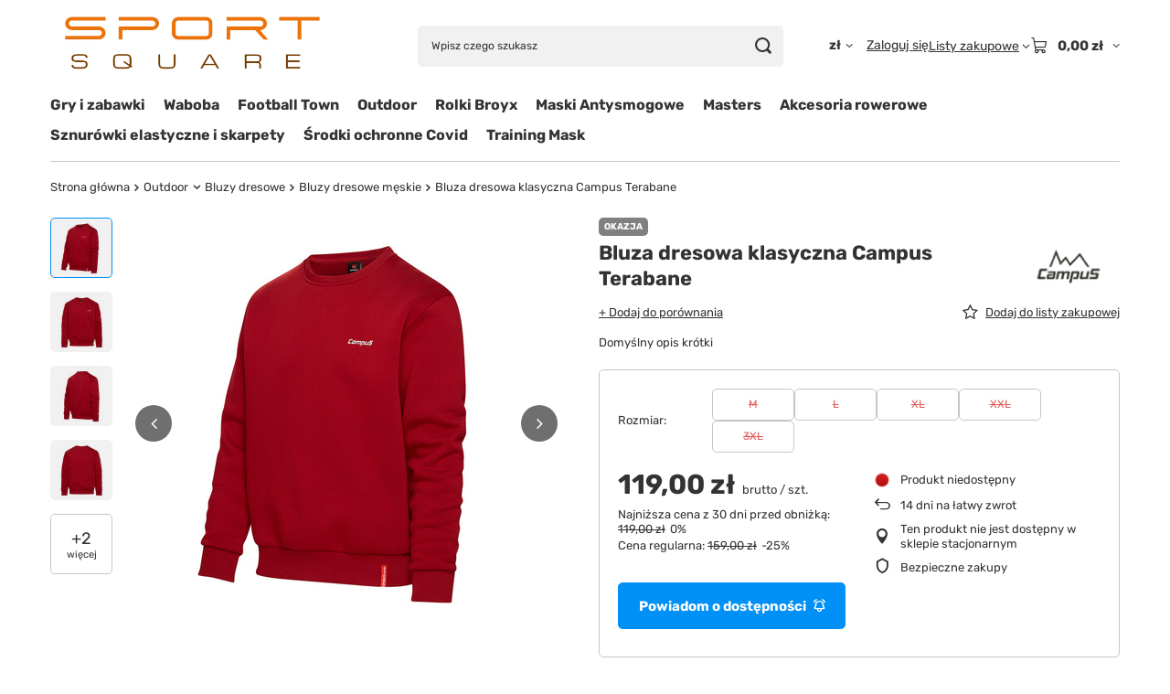

--- FILE ---
content_type: text/html; charset=utf-8
request_url: https://sportsquare.eu/product-pol-970-Bluza-dresowa-klasyczna-Campus-Terabane.html
body_size: 24180
content:
<!DOCTYPE html>
<html lang="pl" class="--vat --gross " ><head><link rel="preload" as="image" fetchpriority="high" href="/hpeciai/05fae55d70381541af21e811a9444bf4/pol_pm_Bluza-dresowa-klasyczna-Campus-Terabane-970_1.jpg"><meta name="viewport" content="initial-scale = 1.0, maximum-scale = 5.0, width=device-width, viewport-fit=cover"><meta http-equiv="Content-Type" content="text/html; charset=utf-8"><meta http-equiv="X-UA-Compatible" content="IE=edge"><title>Bluza dresowa  klasyczna Campus Terabane  | Outdoor \ Bluzy dresowe \ Bluzy dresowe męskie - sportsquare.eu</title><meta name="keywords" content="Bluza dresowa  klasyczna Campus Terabane  Bluza z kapturem Campus  Długość towaru w centymetrach 15 Wysokość towaru w centymetrach 5 Szerokość towaru w centymetrach 20 Waga gabarytowa w gramach 250  TERABANE bordowy ciemny  bluza dresowa TERABANE#M TERABANE#L TERABANE#XL TERABANE#2XL TERABANE#3XL 5903089409731 5903089409748 5903089409755 5903089409762 5903089409779 | Outdoor \ Bluzy dresowe \ Bluzy dresowe męskie sportsquare.eu"><meta name="description" content="Bluza dresowa  klasyczna Campus Terabane  | Domyślny opis krótki | Outdoor \ Bluzy dresowe \ Bluzy dresowe męskie - sportsquare.eu"><link rel="icon" href="/gfx/pol/favicon.ico"><meta name="theme-color" content="#0090f6"><meta name="msapplication-navbutton-color" content="#0090f6"><meta name="apple-mobile-web-app-status-bar-style" content="#0090f6"><link rel="stylesheet" type="text/css" href="/gfx/pol/projector_style.css.gzip?r=1765442635"><style>
							#photos_slider[data-skeleton] .photos__link:before {
								padding-top: calc(min((450/450 * 100%), 450px));
							}
							@media (min-width: 979px) {.photos__slider[data-skeleton] .photos__figure:not(.--nav):first-child .photos__link {
								max-height: 450px;
							}}
						</style><script>var app_shop={urls:{prefix:'data="/gfx/'.replace('data="', '')+'pol/',graphql:'/graphql/v1/'},vars:{meta:{viewportContent:'initial-scale = 1.0, maximum-scale = 5.0, width=device-width, viewport-fit=cover'},priceType:'gross',priceTypeVat:true,productDeliveryTimeAndAvailabilityWithBasket:false,geoipCountryCode:'US',fairShopLogo: { enabled: false, image: '/gfx/standards/safe_light.svg'},currency:{id:'PLN',symbol:'zł',country:'pl',format:'###,##0.00',beforeValue:false,space:true,decimalSeparator:',',groupingSeparator:' '},language:{id:'pol',symbol:'pl',name:'Polski'},omnibus:{enabled:true,rebateCodeActivate:false,hidePercentageDiscounts:false,},},txt:{priceTypeText:' brutto',},fn:{},fnrun:{},files:[],graphql:{}};const getCookieByName=(name)=>{const value=`; ${document.cookie}`;const parts = value.split(`; ${name}=`);if(parts.length === 2) return parts.pop().split(';').shift();return false;};if(getCookieByName('freeeshipping_clicked')){document.documentElement.classList.remove('--freeShipping');}if(getCookieByName('rabateCode_clicked')){document.documentElement.classList.remove('--rabateCode');}function hideClosedBars(){const closedBarsArray=JSON.parse(localStorage.getItem('closedBars'))||[];if(closedBarsArray.length){const styleElement=document.createElement('style');styleElement.textContent=`${closedBarsArray.map((el)=>`#${el}`).join(',')}{display:none !important;}`;document.head.appendChild(styleElement);}}hideClosedBars();</script><meta name="robots" content="index,follow"><meta name="rating" content="general"><meta name="Author" content="Sport Square na bazie IdoSell (www.idosell.com/shop).">
<!-- Begin LoginOptions html -->

<style>
#client_new_social .service_item[data-name="service_Apple"]:before, 
#cookie_login_social_more .service_item[data-name="service_Apple"]:before,
.oscop_contact .oscop_login__service[data-service="Apple"]:before {
    display: block;
    height: 2.6rem;
    content: url('/gfx/standards/apple.svg?r=1743165583');
}
.oscop_contact .oscop_login__service[data-service="Apple"]:before {
    height: auto;
    transform: scale(0.8);
}
#client_new_social .service_item[data-name="service_Apple"]:has(img.service_icon):before,
#cookie_login_social_more .service_item[data-name="service_Apple"]:has(img.service_icon):before,
.oscop_contact .oscop_login__service[data-service="Apple"]:has(img.service_icon):before {
    display: none;
}
</style>

<!-- End LoginOptions html -->

<!-- Open Graph -->
<meta property="og:type" content="website"><meta property="og:url" content="https://sportsquare.eu/product-pol-970-Bluza-dresowa-klasyczna-Campus-Terabane.html
"><meta property="og:title" content="Bluza dresowa  klasyczna Campus Terabane"><meta property="og:description" content="Domyślny opis krótki"><meta property="og:site_name" content="Sport Square"><meta property="og:locale" content="pl_PL"><meta property="og:image" content="https://sportsquare.eu/hpeciai/db35ba725b90b0379c72595eebeee7f6/pol_pl_Bluza-dresowa-klasyczna-Campus-Terabane-970_1.jpg"><meta property="og:image:width" content="450"><meta property="og:image:height" content="450"><link rel="manifest" href="https://sportsquare.eu/data/include/pwa/9/manifest.json?t=3"><meta name="apple-mobile-web-app-capable" content="yes"><meta name="apple-mobile-web-app-status-bar-style" content="black"><meta name="apple-mobile-web-app-title" content="sportsquare.eu"><link rel="apple-touch-icon" href="/data/include/pwa/9/icon-128.png"><link rel="apple-touch-startup-image" href="/data/include/pwa/9/logo-512.png" /><meta name="msapplication-TileImage" content="/data/include/pwa/9/icon-144.png"><meta name="msapplication-TileColor" content="#2F3BA2"><meta name="msapplication-starturl" content="/"><script type="application/javascript">var _adblock = true;</script><script async src="/data/include/advertising.js"></script><script type="application/javascript">var statusPWA = {
                online: {
                    txt: "Połączono z internetem",
                    bg: "#5fa341"
                },
                offline: {
                    txt: "Brak połączenia z internetem",
                    bg: "#eb5467"
                }
            }</script><script async type="application/javascript" src="/ajax/js/pwa_online_bar.js?v=1&r=6"></script><script >
window.dataLayer = window.dataLayer || [];
window.gtag = function gtag() {
dataLayer.push(arguments);
}
gtag('consent', 'default', {
'ad_storage': 'denied',
'analytics_storage': 'denied',
'ad_personalization': 'denied',
'ad_user_data': 'denied',
'wait_for_update': 500
});

gtag('set', 'ads_data_redaction', true);
</script><script id="iaiscript_1" data-requirements="W10=" data-ga4_sel="ga4script">
window.iaiscript_1 = `<${'script'}  class='google_consent_mode_update'>
gtag('consent', 'update', {
'ad_storage': 'denied',
'analytics_storage': 'denied',
'ad_personalization': 'denied',
'ad_user_data': 'denied'
});
</${'script'}>`;
</script>
<!-- End Open Graph -->

<link rel="canonical" href="https://sportsquare.eu/product-pol-970-Bluza-dresowa-klasyczna-Campus-Terabane.html" />

                <!-- Global site tag (gtag.js) -->
                <script  async src="https://www.googletagmanager.com/gtag/js?id=AW-11304984541"></script>
                <script >
                    window.dataLayer = window.dataLayer || [];
                    window.gtag = function gtag(){dataLayer.push(arguments);}
                    gtag('js', new Date());
                    
                    gtag('config', 'AW-11304984541', {"allow_enhanced_conversions":true});
gtag('config', 'G-98R065R2M1');

                </script>
                
<!-- Begin additional html or js -->


<!--3|9|4| modified: 2022-09-14 13:35:34-->
<style type="text/css">
/*styles for graphic info (hed, subhed, source, credit)*/
.rg-container {
	font-family: Helvetica, Arial, sans-serif;
	font-size: 16px;
	line-height: 1;
	margin: 0;
	padding: 1em 0;
	color: #1a1a1a;
}
.rg-header {
	margin-bottom: 1em;
}
.rg-hed {
	font-family: "Benton Sans Bold", Helvetica, Arial, sans-serif;
	font-weight: bold;
	font-size: 1.35em;
	margin-bottom: 0.25em;
}
.rg-subhed {
	font-size: 1em;
	line-height: 1.4em;
}
.rg-source-and-credit {
	font-family: Georgia,"Times New Roman", Times,serif;
	width: 100%;
	overflow: hidden;
	margin-top: 1em;
}
.rg-source {
	margin: 0;
	float: left;
	font-weight: bold;
	font-size: 0.75em;
	line-height: 1.5em;
}
.rg-source .pre-colon {
	text-transform: uppercase;
}
/*styles for graphic*/
table.rg-table {
	margin: 0 0 1em 0;
	width: 100%;
	font-family: Helvetica, Arial, sans-serif;
	font-size: 1em;
	border-collapse: collapse;
	border-spacing: 0;
}
table.rg-table * {
	-moz-box-sizing: border-box;
	box-sizing: border-box;
	margin: 0;
	padding: 0;
	border: 0;
	font-size: 100%;
	font: inherit;
	vertical-align: baseline;
	text-align: left;
	color: #333;
}
table.rg-table thead {
	border-bottom: 1px solid rgba(195,195,197,.3);
}
table.rg-table th {
	font-weight: bold;
	padding: 0.5em;
	font-size: 0.85em;
	line-height: 1.4;
}
table.rg-table td {
	padding: 0.5em;
	font-size: 0.9em;
	line-height: 1.4;
	border-right: 1px solid #d8d8d8;
	width: 10%;
	text-align: center;
	vertical-align: middle;
}
table.rg-table .highlight td {
	font-weight: bold;
}
table.rg-table tr {
	border-bottom: 1px solid rgba(195,195,197,.3);
	color: #222;
}
table.rg-table .charakterystyka {
  width: 20%;
  border-top: 1px solid #d8d8d8;
  border-left: 1px solid #d8d8d8;
  border-right: 1px solid #d8d8d8;
  background: #f3f3f3;
  vertical-align: middle;
}
table.rg-table .maska {
  text-align: center;
  border-top: 1px solid #d8d8d8;
  border-right: 1px solid #d8d8d8;
  background: #f3f3f3;
  width: 10%;
  vertical-align: middle;
}
table.rg-table .number {
  text-align: right;
}
table.rg-table .opis {
  text-align: left;
  border-left: 1px solid #d8d8d8;
  vertical-align: middle;
}
table.rg-table.zebra tr:nth-child(even) {
	background: rgba(195, 195, 197, 0.1);
}
table.rg-table tr.highlight {
	background: #edece4;
}
table.rg-table .waga {
  text-align: center;
  border-left: none;
  font-weight: bold;
  border-top: 1px solid #d8d8d8;
  background: #f3f3f3;
}
table.rg-table .wzrost {
  text-align: center;
  border-left: 1px solid #d8d8d8;
  border-right: 1px solid #d8d8d8;
  border-top: 1px solid #d8d8d8;
  background: #f3f3f3;
}
table.rg-table .waga-kg {
  text-align: center;
  border-right: 1px solid #d8d8d8;
  background: #f3f3f3;
}
table.rg-table .wzrost-cm {
  text-align: center;
  border-left: 1px solid #d8d8d8;
  background: #f3f3f3;
  font-weight: bold;
}
@media screen and (max-width: 503px) {
.rg-container {
	max-width: 500px;
	margin: 0 auto;
}
table.rg-table {
	display: block;
	width: 100%;
}
table.rg-table tr.hide-mobile, table.rg-table th.hide-mobile, table.rg-table td.hide-mobile {
	display: none;
}
table.rg-table thead {
	display: none;
}
table.rg-table tbody {
	display: block;
	width: 100%;
}
table.rg-table td:last-child {
	padding-right: 0;
	border-bottom: 2px solid #ccc;
}
table.rg-table tr, table.rg-table th, table.rg-table td {
	display: block;
	padding: 0;
}
table.rg-table td[data-title]:before {
	content: attr(data-title);
	font-weight: bold;
	display: inline-block;
	content: attr(data-title);
	float: left;
	margin-right: 0.5em;
	font-size: 0.95em;
}
table.rg-table tr {
	border-bottom: none;
	margin: 0 0 1em 0;
	padding: 0.5em 0;
}
table.rg-table tr:nth-child(even) {
	background: none;
}
table.rg-table td {
	padding: 0.5em 0 0.25em 0;
	border-bottom: 1px dotted #ccc;
	text-align: right;
}
table.rg-table .charakterystyka {
  width: 100%;
  border-top: 1px solid #d8d8d8;
  border-left: 1px solid #d8d8d8;
  border-right: 1px solid #d8d8d8;
  background: #f3f3f3;
  vertical-align: middle;
}
table.rg-table td:empty {
	display: none;
}
table.rg-table .highlight td {
	background: none;
}
table.rg-table tr.highlight {
	background: none;
}
table.rg-table.zebra tr:nth-child(even) {
	background: none;
}
table.rg-table.zebra td:nth-child(even) {
	background: rgba(195, 195, 197, 0.1);
}
table.rg-table .wzrost-cm {
  border-left: none;
}
}

</style>
<!--6|9|7-->
<style type="text/css">

.faq ul { list-style-type: none !important; }

.faq li { list-style-type: none !important; padding: 20px; }

.faq li.q {
  background: none;
  font-weight: bold;
  border-bottom: 1px #ddd solid;
  cursor: pointer;
}

.faq li.a {
  background: #dfdfdf;
  display: none;
  color:#333;
}

.cm ul li, .cm ol li {
    list-style-type: inherit !important;
}

.faq ul li, .faq ol li {
    list-style-type: none !important;
}

.dacc ul li, .dacc ol li {
    list-style-type: disc !important;
line-height: 13px;
padding: 4px;
}

.rotate {
  -moz-transform: rotate(90deg);
  -webkit-transform: rotate(90deg);
  transform: rotate(90deg);
}
</style>
<!--38|9|25| modified: 2020-10-06 10:16:11-->
<style type="text/css">
.search_page #layout h1#search_label_h {
    padding: 0 15px 1rem;
    font-size: 2rem;
}
div.search_categoriesdescription_sub {
    width: 100%;
    padding: 0 15px;
    border-bottom: 1px solid #efefef;
    margin-bottom: 1rem;
}
div.search_categoriesdescription_sub table {
    width: 100%;
}
.search_categoriesdescription_sub p {
margin-top: 0 !important;
    font-size: 1.2rem !important;
    line-height: 1.4 !important;
    color: #333 !important;
}
.search_categoriesdescription_sub p span {
    font-size: 1.2rem !important;
}
.search_page #layout #paging_setting_top {display: none}
.search_page #layout #search .product_wrapper .product-name {
    display: block;
    font-size: 1.3rem;
    /* line-height: 1.3; */
    text-align: center;
    font-weight: 400;
}
#search .product_wrapper .product_prices .price {
    color: #000;
    font-size: 1.5rem;
}
#search .product_wrapper .product_prices .max-price {
    color: #999 !important;
    font-size: 1rem !important;
}
</style>
<!--63|9|38-->
<style>
#projector_amount.projector_status__info_amount {
display: none !important;
}
</style>

<!-- End additional html or js -->
                <script>
                if (window.ApplePaySession && window.ApplePaySession.canMakePayments()) {
                    var applePayAvailabilityExpires = new Date();
                    applePayAvailabilityExpires.setTime(applePayAvailabilityExpires.getTime() + 2592000000); //30 days
                    document.cookie = 'applePayAvailability=yes; expires=' + applePayAvailabilityExpires.toUTCString() + '; path=/;secure;'
                    var scriptAppleJs = document.createElement('script');
                    scriptAppleJs.src = "/ajax/js/apple.js?v=3";
                    if (document.readyState === "interactive" || document.readyState === "complete") {
                          document.body.append(scriptAppleJs);
                    } else {
                        document.addEventListener("DOMContentLoaded", () => {
                            document.body.append(scriptAppleJs);
                        });  
                    }
                } else {
                    document.cookie = 'applePayAvailability=no; path=/;secure;'
                }
                </script>
                <script>let paypalDate = new Date();
                    paypalDate.setTime(paypalDate.getTime() + 86400000);
                    document.cookie = 'payPalAvailability_PLN=-1; expires=' + paypalDate.getTime() + '; path=/; secure';
                </script></head><body><div id="container" class="projector_page container max-width-1200"><header class=" commercial_banner"><script class="ajaxLoad">app_shop.vars.vat_registered="true";app_shop.vars.currency_format="###,##0.00";app_shop.vars.currency_before_value=false;app_shop.vars.currency_space=true;app_shop.vars.symbol="zł";app_shop.vars.id="PLN";app_shop.vars.baseurl="http://sportsquare.eu/";app_shop.vars.sslurl="https://sportsquare.eu/";app_shop.vars.curr_url="%2Fproduct-pol-970-Bluza-dresowa-klasyczna-Campus-Terabane.html";var currency_decimal_separator=',';var currency_grouping_separator=' ';app_shop.vars.blacklist_extension=["exe","com","swf","js","php"];app_shop.vars.blacklist_mime=["application/javascript","application/octet-stream","message/http","text/javascript","application/x-deb","application/x-javascript","application/x-shockwave-flash","application/x-msdownload"];app_shop.urls.contact="/contact-pol.html";</script><div id="viewType" style="display:none"></div><div id="menu_skip" class="menu_skip"><a href="#layout" class="btn --outline --medium menu_skip__link --layout">Przejdź do zawartości strony</a><a href="#menu_categories" class="btn --outline --medium menu_skip__link --menu">Przejdź do kategorii</a></div><div id="logo" class="d-flex align-items-center"><a href="https://sportsquare.eu" target="_self" aria-label="Logo sklepu"><img src="/data/gfx/mask/pol/logo_9_big.png" alt="Sport Square sklep sportowy " width="1200" height="366"></a></div><form action="https://sportsquare.eu/search.php" method="get" id="menu_search" class="menu_search"><a href="#showSearchForm" class="menu_search__mobile" aria-label="Szukaj"></a><div class="menu_search__block"><div class="menu_search__item --input"><input class="menu_search__input" type="text" name="text" autocomplete="off" placeholder="Wpisz czego szukasz" aria-label="Wpisz czego szukasz"><button class="menu_search__submit" type="submit" aria-label="Szukaj"></button></div><div class="menu_search__item --results search_result"></div></div></form><div id="menu_top" class="menu_top"><div id="menu_settings" class="align-items-center justify-content-center justify-content-lg-end"><div class="open_trigger hover__wrapper --hover_touch" tabindex="0" aria-label="Kliknij, aby zmienić walutę, kraj dostawy"><span class="d-none d-md-inline-block flag_txt">zł</span><i class="icon-angle-down d-none d-md-inline-block"></i><form class="hover__element --right" action="https://sportsquare.eu/settings.php" method="post"><ul><li><div class="form-group"><span for="menu_settings_curr">Waluta</span><div class="select-after"><select class="form-control" name="curr" id="menu_settings_curr" aria-label="Waluta"><option value="PLN" selected>zł</option><option value="EUR">€ (1 zł = 0.2326€)
																</option><option value="CZK">Kč (1 zł = 7.2727Kč)
																</option></select></div></div><div class="form-group"><span for="menu_settings_country">Dostawa do</span><div class="select-after"><select class="form-control" name="country" id="menu_settings_country" aria-label="Dostawa do"><option value="1143020116">Litwa</option><option value="1143020143">Niemcy</option><option selected value="1143020003">Polska</option></select></div></div></li><li class="buttons"><button class="btn --solid --large" type="submit">
									Zastosuj zmiany
								</button></li></ul></form></div></div><div class="account_links"><a class="account_links__item" href="https://sportsquare.eu/login.php"><span class="account_links__text --logged-out">Zaloguj się</span></a></div><div class="shopping_list_top hover__wrapper" data-empty="true"><a href="https://sportsquare.eu/pl/shoppinglist/" class="wishlist_link slt_link --empty" aria-label="Listy zakupowe"><span class="slt_link__text">Listy zakupowe</span></a><div class="slt_lists hover__element"><ul class="slt_lists__nav"><li class="slt_lists__nav_item" data-list_skeleton="true" data-list_id="true" data-shared="true"><a href="#" class="slt_lists__nav_link" data-list_href="true"><span class="slt_lists__nav_name" data-list_name="true"></span><span class="slt_lists__count" data-list_count="true">0</span></a></li><li class="slt_lists__nav_item --empty"><a class="slt_lists__nav_link --empty" href="https://sportsquare.eu/pl/shoppinglist/"><span class="slt_lists__nav_name" data-list_name="true">Lista zakupowa</span><span class="slt_lists__count" data-list_count="true">0</span></a></li></ul></div></div><div id="menu_basket" class="top_basket hover__wrapper --hide --mobile_hide"><a class="top_basket__sub" title="Przejdź do koszyka" href="/basketedit.php" aria-label="Wartość koszyka: 0,00 zł"><span class="badge badge-info"></span><strong class="top_basket__price">0,00 zł</strong></a><div class="top_basket__express_checkout_container"><express-checkout type="basket"></express-checkout></div><div class="top_basket__details hover__element --skeleton"><div class="top_basket__skeleton --name"></div><div class="top_basket__skeleton --product"></div><div class="top_basket__skeleton --product"></div><div class="top_basket__skeleton --product --last"></div><div class="top_basket__skeleton --sep"></div><div class="top_basket__skeleton --summary"></div></div></div><template id="top_basket_product"><div class="top_basket__product"><a class="top_basket__img" title=""><picture><source type="image/webp" srcset=""></source><img src="" alt=""></picture></a><a class="top_basket__link" title=""></a><div class="top_basket__prices"><span class="top_basket__price"></span><span class="top_basket__unit"></span><span class="top_basket__vat"></span></div></div></template><template id="top_basket_summary"><div class="top_basket__summary_shipping_free"><span class="top_basket__summary_label --freeshipping_limit">Do darmowej dostawy brakuje <span class="top_basket__summary_value"></span></span><span class="progress_bar"><span class="progress_bar__value"></span></span></div><div class="top_basket__summary_item --worth"><span class="top_basket__summary_label">Wartość zamówienia:</span><b class="top_basket__summary_value"></b></div><div class="top_basket__summary_item --shipping"><span class="top_basket__summary_label">Koszt przesyłki:</span><b class="top_basket__summary_value"></b></div><div class="top_basket__buttons"><a class="btn --solid --large" data-ec-class="btn --outline --large" title="Przejdź do koszyka" href="/basketedit.php">
        Przejdź do koszyka
      </a><div id="top_basket__express_checkout_placeholder"></div></div></template><template id="top_basket_details"><div class="top_basket__details hover__element"><div class="top_basket__details_sub"><div class="headline"><span class="headline__name">Twój koszyk (<span class="top_basket__count"></span>)</span></div><div class="top_basket__products"></div><div class="top_basket__summary"></div></div></div></template></div><nav id="menu_categories" class="wide" aria-label="Kategorie główne"><button type="button" class="navbar-toggler" aria-label="Menu"><i class="icon-reorder"></i></button><div class="navbar-collapse" id="menu_navbar"><ul class="navbar-nav mx-md-n2"><li class="nav-item"><span class="nav-link-wrapper"><a  href="/pol_m_Gry-i-zabawki-675.html" target="_self" title="Gry i zabawki " class="nav-link --l1" >Gry i zabawki </a><button class="nav-link-expand" type="button" aria-label="Gry i zabawki , Menu"></button></span><ul class="navbar-subnav"><li class="nav-header"><a href="#backLink" class="nav-header__backLink" aria-label="Wróć"><i class="icon-angle-left"></i></a><a  href="/pol_m_Gry-i-zabawki-675.html" target="_self" title="Gry i zabawki " class="nav-link --l1" >Gry i zabawki </a></li><li class="nav-item empty"><a  href="https://sportsquare.eu/Interaktywna-Gra-Pilkarska-Football-Roundabout.html" target="_self" title="Football Roundabout" class="nav-link --l2" >Football Roundabout</a></li><li class="nav-item empty"><a  href="/pol_m_Gry-i-zabawki-_Teifoc-799.html" target="_self" title="Teifoc" class="nav-link --l2" >Teifoc</a></li></ul></li><li class="nav-item"><span class="nav-link-wrapper"><a  href="/pol_m_Waboba-668.html" target="_self" title="Waboba" class="nav-link --l1" >Waboba</a></span></li><li class="nav-item"><span class="nav-link-wrapper"><a  href="/pol_m_Football-Town-768.html" target="_self" title="Football Town" class="nav-link --l1" >Football Town</a><button class="nav-link-expand" type="button" aria-label="Football Town, Menu"></button></span><ul class="navbar-subnav"><li class="nav-header"><a href="#backLink" class="nav-header__backLink" aria-label="Wróć"><i class="icon-angle-left"></i></a><a  href="/pol_m_Football-Town-768.html" target="_self" title="Football Town" class="nav-link --l1" >Football Town</a></li><li class="nav-item empty"><a  href="/pol_m_Football-Town_Retro-780.html" target="_self" title="Retro" class="nav-link --l2" >Retro</a></li><li class="nav-item empty"><a  href="/pol_m_Football-Town_Tribute-781.html" target="_self" title="Tribute" class="nav-link --l2" >Tribute</a></li><li class="nav-item empty"><a  href="/pol_m_Football-Town_Classic-782.html" target="_self" title="Classic" class="nav-link --l2" >Classic</a></li><li class="nav-item empty"><a  href="/pol_m_Football-Town_GOAT-783.html" target="_self" title="GOAT" class="nav-link --l2" >GOAT</a></li><li class="nav-item empty"><a  href="/pol_m_Football-Town_Iconic-Moments-784.html" target="_self" title="Iconic Moments" class="nav-link --l2" >Iconic Moments</a></li></ul></li><li class="nav-item"><span class="nav-link-wrapper"><a  href="/pol_m_Outdoor-599.html" target="_self" title="Outdoor" class="nav-link --l1" >Outdoor</a><button class="nav-link-expand" type="button" aria-label="Outdoor, Menu"></button></span><ul class="navbar-subnav"><li class="nav-header"><a href="#backLink" class="nav-header__backLink" aria-label="Wróć"><i class="icon-angle-left"></i></a><a  href="/pol_m_Outdoor-599.html" target="_self" title="Outdoor" class="nav-link --l1" >Outdoor</a></li><li class="nav-item"><a  href="/pol_m_Outdoor_Spodnie-dresowe-609.html" target="_self" title="Spodnie dresowe" class="nav-link --l2" >Spodnie dresowe</a><ul class="navbar-subsubnav"><li class="nav-header"><a href="#backLink" class="nav-header__backLink" aria-label="Wróć"><i class="icon-angle-left"></i></a><a  href="/pol_m_Outdoor_Spodnie-dresowe-609.html" target="_self" title="Spodnie dresowe" class="nav-link --l2" >Spodnie dresowe</a></li><li class="nav-item"><a  href="/pol_m_Outdoor_Spodnie-dresowe_Spodnie-dresowe-meskie-610.html" target="_self" title="Spodnie dresowe męskie" class="nav-link --l3" >Spodnie dresowe męskie</a></li><li class="nav-item"><a  href="/pol_m_Outdoor_Spodnie-dresowe_Spodnie-dresowe-damskie-611.html" target="_self" title="Spodnie dresowe damskie" class="nav-link --l3" >Spodnie dresowe damskie</a></li><li class="nav-item"><a  href="/pol_m_Outdoor_Spodnie-dresowe_Spodnie-dresowe-dzieciece-612.html" target="_self" title="Spodnie dresowe dziecięce " class="nav-link --l3" >Spodnie dresowe dziecięce </a></li></ul></li><li class="nav-item"><a  href="/pol_m_Outdoor_Buty-trekkingowe-613.html" target="_self" title="Buty trekkingowe" class="nav-link --l2" >Buty trekkingowe</a><ul class="navbar-subsubnav"><li class="nav-header"><a href="#backLink" class="nav-header__backLink" aria-label="Wróć"><i class="icon-angle-left"></i></a><a  href="/pol_m_Outdoor_Buty-trekkingowe-613.html" target="_self" title="Buty trekkingowe" class="nav-link --l2" >Buty trekkingowe</a></li><li class="nav-item"><a  href="/pol_m_Outdoor_Buty-trekkingowe_Buty-trekkingowe-meskie-614.html" target="_self" title="Buty trekkingowe męskie" class="nav-link --l3" >Buty trekkingowe męskie</a></li><li class="nav-item"><a  href="/pol_m_Outdoor_Buty-trekkingowe_Buty-trekkingowe-damskie-615.html" target="_self" title="Buty trekkingowe damskie" class="nav-link --l3" >Buty trekkingowe damskie</a></li></ul></li><li class="nav-item empty"><a  href="/pol_m_Outdoor_Kije-trekkingowe-667.html" target="_self" title="Kije trekkingowe " class="nav-link --l2" >Kije trekkingowe </a></li></ul></li><li class="nav-item"><span class="nav-link-wrapper"><a  href="/pol_m_Rolki-Broyx-669.html" target="_self" title="Rolki Broyx" class="nav-link --l1" >Rolki Broyx</a><button class="nav-link-expand" type="button" aria-label="Rolki Broyx, Menu"></button></span><ul class="navbar-subnav"><li class="nav-header"><a href="#backLink" class="nav-header__backLink" aria-label="Wróć"><i class="icon-angle-left"></i></a><a  href="/pol_m_Rolki-Broyx-669.html" target="_self" title="Rolki Broyx" class="nav-link --l1" >Rolki Broyx</a></li><li class="nav-item empty"><a  href="https://sportsquare.eu/product-pol-821-Rolki-z-regulacja-rozmiaru-Broyx-Coolmax-500-Purple.html" target="_self" title="Rolki" class="nav-link --l2" >Rolki</a></li><li class="nav-item empty"><a  href="https://sportsquare.eu/product-pol-822-Lyzwy-wymienne-do-rolek-Snowstar-500.html" target="_self" title="Łyżwy wymienne" class="nav-link --l2" >Łyżwy wymienne</a></li></ul></li><li class="nav-item"><span class="nav-link-wrapper"><a  href="/pol_m_Maski-Antysmogowe-578.html" target="_self" title="Maski Antysmogowe " class="nav-link --l1" >Maski Antysmogowe </a><button class="nav-link-expand" type="button" aria-label="Maski Antysmogowe , Menu"></button></span><ul class="navbar-subnav"><li class="nav-header"><a href="#backLink" class="nav-header__backLink" aria-label="Wróć"><i class="icon-angle-left"></i></a><a  href="/pol_m_Maski-Antysmogowe-578.html" target="_self" title="Maski Antysmogowe " class="nav-link --l1" >Maski Antysmogowe </a></li><li class="nav-item empty"><a  href="/pol_m_Maski-Antysmogowe-_Maski-antysmogowe-Broyx-579.html" target="_self" title="Maski antysmogowe Broyx" class="nav-link --l2" >Maski antysmogowe Broyx</a></li><li class="nav-item empty"><a  href="/pol_m_Maski-Antysmogowe-_Filtry-do-masek-Broyx-583.html" target="_self" title="Filtry do masek Broyx " class="nav-link --l2" >Filtry do masek Broyx </a></li><li class="nav-item empty"><a  href="https://sportsquare.eu/product-pol-396-Respro-Sanitisier.html" target="_self" title="Dezynfekcja masek" class="nav-link --l2" >Dezynfekcja masek</a></li><li class="nav-item empty"><a  href="/pol_m_Maski-Antysmogowe-_Maski-antysmogowe-Respro-674.html" target="_self" title="Maski antysmogowe Respro" class="nav-link --l2" >Maski antysmogowe Respro</a></li><li class="nav-item empty"><a  href="/pol_m_Maski-Antysmogowe-_Filtry-do-masek-Respro-673.html" target="_self" title="Filtry do masek Respro" class="nav-link --l2" >Filtry do masek Respro</a></li><li class="nav-item empty"><a  href="https://sportsquare.eu/Jak-dobrac-maske-antysmogowa-cinfo-pol-190.html" target="_self" title="Wybór maski Broyx" class="nav-link --l2" >Wybór maski Broyx</a></li><li class="nav-item empty"><a  href="https://sportsquare.eu/Technologie-cinfo-pol-192.html" target="_self" title="Technologie" class="nav-link --l2" >Technologie</a></li><li class="nav-item empty"><a  href="https://sportsquare.eu/Maski-BROYX-z-ATESTEM-COVID-cinfo-pol-191.html" target="_self" title="Atest COVID" class="nav-link --l2" >Atest COVID</a></li><li class="nav-item empty"><a  href="https://sportsquare.eu/Maski-antysmogowe-z-certyfikatem-cinfo-pol-189.html" target="_self" title="Certyfikacja CE" class="nav-link --l2" >Certyfikacja CE</a></li><li class="nav-item empty"><a  href="https://sportsquare.eu/FAQ-cinfo-pol-188.html" target="_self" title="FAQ" class="nav-link --l2" >FAQ</a></li></ul></li><li class="nav-item"><span class="nav-link-wrapper"><a  href="/pol_m_Masters-666.html" target="_self" title="Masters" class="nav-link --l1" >Masters</a></span></li><li class="nav-item"><span class="nav-link-wrapper"><a  href="/pol_m_Akcesoria-rowerowe-647.html" target="_self" title="Akcesoria rowerowe" class="nav-link --l1" >Akcesoria rowerowe</a></span></li><li class="nav-item"><span class="nav-link-wrapper"><a  href="/pol_m_Sznurowki-elastyczne-i-skarpety-587.html" target="_self" title="Sznurówki elastyczne i skarpety" class="nav-link --l1" >Sznurówki elastyczne i skarpety</a><button class="nav-link-expand" type="button" aria-label="Sznurówki elastyczne i skarpety, Menu"></button></span><ul class="navbar-subnav"><li class="nav-header"><a href="#backLink" class="nav-header__backLink" aria-label="Wróć"><i class="icon-angle-left"></i></a><a  href="/pol_m_Sznurowki-elastyczne-i-skarpety-587.html" target="_self" title="Sznurówki elastyczne i skarpety" class="nav-link --l1" >Sznurówki elastyczne i skarpety</a></li><li class="nav-item"><a  href="/pol_m_Sznurowki-elastyczne-i-skarpety_Sznurowki-dla-doroslych-588.html" target="_self" title="Sznurówki dla dorosłych" class="nav-link --l2" >Sznurówki dla dorosłych</a><ul class="navbar-subsubnav"><li class="nav-header"><a href="#backLink" class="nav-header__backLink" aria-label="Wróć"><i class="icon-angle-left"></i></a><a  href="/pol_m_Sznurowki-elastyczne-i-skarpety_Sznurowki-dla-doroslych-588.html" target="_self" title="Sznurówki dla dorosłych" class="nav-link --l2" >Sznurówki dla dorosłych</a></li><li class="nav-item"><a  href="https://sportsquare.eu/product-pol-1013-Elastyczne-sznurowki-Caterpy-Jaguar-Black.html" target="_self" title="Caterpy" class="nav-link --l3" >Caterpy</a></li><li class="nav-item"><a  href="https://sportsquare.eu/product-pol-463-Xpand-No-Tie-Black.html" target="_self" title="Sznurówki płaskie Xpand" class="nav-link --l3" >Sznurówki płaskie Xpand</a></li><li class="nav-item"><a  href="https://sportsquare.eu/product-pol-500-Xpand-Quick-Release-Black.html" target="_self" title="Sznurówki zaciskowe Xpand" class="nav-link --l3" >Sznurówki zaciskowe Xpand</a></li><li class="nav-item"><a  href="https://sportsquare.eu/product-pol-978-Plaskie-elastyczne-sznurowki-Leazy-Flat-White.html" target="_self" title="Sznurówki płaskie Leazy" class="nav-link --l3" >Sznurówki płaskie Leazy</a></li><li class="nav-item"><a  href="https://sportsquare.eu/product-pol-988-Okragle-elastyczne-sznurowki-Leazy-Round-Black.html" target="_self" title="Sznurówki okrągłe Leazy" class="nav-link --l3" >Sznurówki okrągłe Leazy</a></li></ul></li><li class="nav-item"><a  href="/pol_m_Sznurowki-elastyczne-i-skarpety_Sznurowki-dla-dzieci-589.html" target="_self" title="Sznurówki dla dzieci" class="nav-link --l2" >Sznurówki dla dzieci</a><ul class="navbar-subsubnav"><li class="nav-header"><a href="#backLink" class="nav-header__backLink" aria-label="Wróć"><i class="icon-angle-left"></i></a><a  href="/pol_m_Sznurowki-elastyczne-i-skarpety_Sznurowki-dla-dzieci-589.html" target="_self" title="Sznurówki dla dzieci" class="nav-link --l2" >Sznurówki dla dzieci</a></li><li class="nav-item"><a  href="https://sportsquare.eu/product-pol-1013-Elastyczne-sznurowki-Caterpy-Jaguar-Black.html" target="_self" title="Caterpy" class="nav-link --l3" >Caterpy</a></li><li class="nav-item"><a  href="https://sportsquare.eu/product-pol-463-Xpand-No-Tie-Black.html" target="_self" title="Sznurówki płaskie" class="nav-link --l3" >Sznurówki płaskie</a></li><li class="nav-item"><a  href="https://sportsquare.eu/product-pol-500-Xpand-Quick-Release-Black.html" target="_self" title="Sznurówki zaciskowe " class="nav-link --l3" >Sznurówki zaciskowe </a></li><li class="nav-item"><a  href="https://sportsquare.eu/product-pol-225-Hickies-Kids-Space-Grey.html" target="_self" title="Hickies kids silikonowe" class="nav-link --l3" >Hickies kids silikonowe</a></li></ul></li><li class="nav-item"><a  href="/pol_m_Sznurowki-elastyczne-i-skarpety_Skarpety-antyposlizgowe-590.html" target="_self" title="Skarpety antypoślizgowe " class="nav-link --l2" >Skarpety antypoślizgowe </a><ul class="navbar-subsubnav"><li class="nav-header"><a href="#backLink" class="nav-header__backLink" aria-label="Wróć"><i class="icon-angle-left"></i></a><a  href="/pol_m_Sznurowki-elastyczne-i-skarpety_Skarpety-antyposlizgowe-590.html" target="_self" title="Skarpety antypoślizgowe " class="nav-link --l2" >Skarpety antypoślizgowe </a></li><li class="nav-item"><a  href="https://sportsquare.eu/product-pol-546-.html" target="_self" title="CARROT BANANA PEACH" class="nav-link --l3" >CARROT BANANA PEACH</a></li></ul></li><li class="nav-item empty"><a  href="https://sportsquare.eu/-cinfo-pol-193.html" target="_self" title="Hickies - Jak to działa?" class="nav-link --l2" >Hickies - Jak to działa?</a></li><li class="nav-item empty"><a  href="https://sportsquare.eu/Xpand-Laces-Jak-to-dziala-cinfo-pol-194.html" target="_self" title="Xpand - Jak to działa?" class="nav-link --l2" >Xpand - Jak to działa?</a></li></ul></li><li class="nav-item"><span class="nav-link-wrapper"><a  href="/pol_m_Srodki-ochronne-Covid-624.html" target="_self" title="Środki ochronne Covid" class="nav-link --l1" >Środki ochronne Covid</a><button class="nav-link-expand" type="button" aria-label="Środki ochronne Covid, Menu"></button></span><ul class="navbar-subnav"><li class="nav-header"><a href="#backLink" class="nav-header__backLink" aria-label="Wróć"><i class="icon-angle-left"></i></a><a  href="/pol_m_Srodki-ochronne-Covid-624.html" target="_self" title="Środki ochronne Covid" class="nav-link --l1" >Środki ochronne Covid</a></li><li class="nav-item empty"><a  href="https://sportsquare.eu/product-pol-572-Maska-FFP2-NR-marki-ProMask-15-szt-Czarna.html" target="_self" title="maski FFP2" class="nav-link --l2" >maski FFP2</a></li></ul></li><li class="nav-item"><span class="nav-link-wrapper"><a  href="/pol_m_Training-Mask-663.html" target="_self" title="Training Mask" class="nav-link --l1" >Training Mask</a><button class="nav-link-expand" type="button" aria-label="Training Mask, Menu"></button></span><ul class="navbar-subnav"><li class="nav-header"><a href="#backLink" class="nav-header__backLink" aria-label="Wróć"><i class="icon-angle-left"></i></a><a  href="/pol_m_Training-Mask-663.html" target="_self" title="Training Mask" class="nav-link --l1" >Training Mask</a></li><li class="nav-item empty"><a  href="/pol_m_Training-Mask_Akcesoria-do-masek-treningowych-665.html" target="_self" title="Akcesoria do masek treningowych " class="nav-link --l2" >Akcesoria do masek treningowych </a></li></ul></li></ul></div></nav><div id="breadcrumbs" class="breadcrumbs"><div class="back_button"><button id="back_button"><i class="icon-angle-left"></i> Wstecz</button></div><nav class="list_wrapper" aria-label="Nawigacja okruszkowa"><ol><li class="bc-main"><span><a href="/">Strona główna</a></span></li><li class="category bc-item-1 --more"><a class="category" href="/pol_m_Outdoor-599.html">Outdoor</a><ul class="breadcrumbs__sub"><li class="breadcrumbs__item"><a class="breadcrumbs__link --link" href="/pol_m_Outdoor_Spodnie-dresowe-609.html">Spodnie dresowe</a></li><li class="breadcrumbs__item"><a class="breadcrumbs__link --link" href="/pol_m_Outdoor_Buty-trekkingowe-613.html">Buty trekkingowe</a></li><li class="breadcrumbs__item"><a class="breadcrumbs__link --link" href="/pol_m_Outdoor_Kije-trekkingowe-667.html">Kije trekkingowe </a></li></ul></li><li class="category bc-item-2"><span class="category">Bluzy dresowe</span></li><li class="category bc-item-3 bc-active" aria-current="page"><span class="category">Bluzy dresowe męskie</span></li><li class="bc-active bc-product-name" aria-current="page"><span>Bluza dresowa  klasyczna Campus Terabane</span></li></ol></nav></div></header><div id="layout" class="row clearfix"><aside class="col-3"><section class="shopping_list_menu"><div class="shopping_list_menu__block --lists slm_lists" data-empty="true"><a href="#showShoppingLists" class="slm_lists__label">Listy zakupowe</a><ul class="slm_lists__nav"><li class="slm_lists__nav_item" data-list_skeleton="true" data-list_id="true" data-shared="true"><a href="#" class="slm_lists__nav_link" data-list_href="true"><span class="slm_lists__nav_name" data-list_name="true"></span><span class="slm_lists__count" data-list_count="true">0</span></a></li><li class="slm_lists__nav_header"><a href="#hidehoppingLists" class="slm_lists__label"><span class="sr-only">Wróć</span>Listy zakupowe</a></li><li class="slm_lists__nav_item --empty"><a class="slm_lists__nav_link --empty" href="https://sportsquare.eu/pl/shoppinglist/"><span class="slm_lists__nav_name" data-list_name="true">Lista zakupowa</span><span class="sr-only">ilość produktów: </span><span class="slm_lists__count" data-list_count="true">0</span></a></li></ul><a href="#manage" class="slm_lists__manage d-none align-items-center d-md-flex">Zarządzaj listami</a></div><div class="shopping_list_menu__block --bought slm_bought"><a class="slm_bought__link d-flex" href="https://sportsquare.eu/products-bought.php">
				Lista dotychczas zamówionych produktów
			</a></div><div class="shopping_list_menu__block --info slm_info"><strong class="slm_info__label d-block mb-3">Jak działa lista zakupowa?</strong><ul class="slm_info__list"><li class="slm_info__list_item d-flex mb-3">
					Po zalogowaniu możesz umieścić i przechowywać na liście zakupowej dowolną liczbę produktów nieskończenie długo.
				</li><li class="slm_info__list_item d-flex mb-3">
					Dodanie produktu do listy zakupowej nie oznacza automatycznie jego rezerwacji.
				</li><li class="slm_info__list_item d-flex mb-3">
					Dla niezalogowanych klientów lista zakupowa przechowywana jest do momentu wygaśnięcia sesji (około 24h).
				</li></ul></div></section><div id="mobileCategories" class="mobileCategories"><div class="mobileCategories__item --menu"><button type="button" class="mobileCategories__link --active" data-ids="#menu_search,.shopping_list_menu,#menu_search,#menu_navbar,#menu_navbar3, #menu_blog">
                            Menu
                        </button></div><div class="mobileCategories__item --account"><button type="button" class="mobileCategories__link" data-ids="#menu_contact,#login_menu_block">
                            Konto
                        </button></div><div class="mobileCategories__item --settings"><button type="button" class="mobileCategories__link" data-ids="#menu_settings">
                                Ustawienia
                            </button></div></div><div class="setMobileGrid" data-item="#menu_navbar"></div><div class="setMobileGrid" data-item="#menu_navbar3" data-ismenu1="true"></div><div class="setMobileGrid" data-item="#menu_blog"></div><div class="login_menu_block d-lg-none" id="login_menu_block"><a class="sign_in_link" href="/login.php" title=""><i class="icon-user"></i><span>Zaloguj się</span></a><a class="registration_link" href="https://sportsquare.eu/client-new.php?register"><i class="icon-lock"></i><span>Zarejestruj się</span></a><a class="order_status_link" href="/order-open.php" title=""><i class="icon-globe"></i><span>Sprawdź status zamówienia</span></a></div><div class="setMobileGrid" data-item="#menu_contact"></div><div class="setMobileGrid" data-item="#menu_settings"></div><div class="setMobileGrid" data-item="#Filters"></div></aside><main id="content" class="col-12"><section id="projector_photos" class="photos" data-thumbnails="true" data-thumbnails-count="5" data-thumbnails-horizontal="false" data-thumbnails-arrows="false" data-thumbnails-slider="false" data-thumbnails-enable="true" data-slider-fade-effect="true" data-slider-enable="true" data-slider-freemode="false" data-slider-centered="false"><div id="photos_nav" class="photos__nav" style="--thumbnails-count: 5;" data-more-slides="2"><div class="swiper-button-prev"><i class="icon-angle-left"></i></div><div id="photos_nav_list" thumbsSlider="" class="photos__nav_wrapper swiper swiperThumbs"><div class="swiper-wrapper"><figure class="photos__figure --nav swiper-slide " data-slide-index="0"><img class="photos__photo --nav" width="100" height="100" src="/hpeciai/17e1135b8a0a8dc7771c9c321cfcfe01/pol_ps_Bluza-dresowa-klasyczna-Campus-Terabane-970_1.jpg" loading="lazy" alt="Bluza dresowa  klasyczna Campus Terabane"></figure><figure class="photos__figure --nav swiper-slide " data-slide-index="1"><img class="photos__photo --nav" width="100" height="100" src="/hpeciai/3eedadf933e21a5d6ffdf5f9ac2328fe/pol_ps_Bluza-dresowa-klasyczna-Campus-Terabane-970_2.jpg" loading="lazy" alt="Bluza dresowa  klasyczna Campus Terabane"></figure><figure class="photos__figure --nav swiper-slide " data-slide-index="2"><img class="photos__photo --nav" width="100" height="100" src="/hpeciai/024cbcd0673411dbbf0694ca55154b27/pol_ps_Bluza-dresowa-klasyczna-Campus-Terabane-970_3.jpg" loading="lazy" alt="Bluza dresowa  klasyczna Campus Terabane"></figure><figure class="photos__figure --nav swiper-slide " data-slide-index="3"><img class="photos__photo --nav" width="100" height="100" src="/hpeciai/704a8ef64c6bd37d4d9d5ed88cac0478/pol_ps_Bluza-dresowa-klasyczna-Campus-Terabane-970_4.jpg" loading="lazy" alt="Bluza dresowa  klasyczna Campus Terabane"></figure><figure class="photos__figure --nav swiper-slide --hidden-slide" data-slide-index="4"><img class="photos__photo --nav" width="100" height="100" src="/hpeciai/e7627b09b58c5a86f93e11029b866e1a/pol_ps_Bluza-dresowa-klasyczna-Campus-Terabane-970_5.jpg" loading="lazy" alt="Bluza dresowa  klasyczna Campus Terabane"></figure><figure class="photos__figure --nav swiper-slide --hidden-slide" data-slide-index="5"><img class="photos__photo --nav" width="100" height="100" src="/hpeciai/038ac80fbf9d1e87e68e37396b30c43a/pol_ps_Bluza-dresowa-klasyczna-Campus-Terabane-970_6.jpg" loading="lazy" alt="Bluza dresowa  klasyczna Campus Terabane"></figure><figure class="photos__figure --nav --more swiper-slide swiper-no-swiping"><button class="photos__link" type="button"><span class="photos__more_top">+<span class="photos__more_count">2</span></span><span class="photos__more_bottom">więcej</span></button></figure></div></div><div class="swiper-button-next"><i class="icon-angle-right"></i></div></div><div id="photos_slider" class="photos__slider swiper" data-skeleton="true" data-photos-count="6"><div class="galleryNavigation --prev"><div class="swiper-button-prev --rounded"><i class="icon-angle-left"></i></div></div><div class="photos___slider_wrapper swiper-wrapper"><figure class="photos__figure swiper-slide " data-slide-index="0" tabindex="0"><img class="photos__photo" width="450" height="450" src="/hpeciai/05fae55d70381541af21e811a9444bf4/pol_pm_Bluza-dresowa-klasyczna-Campus-Terabane-970_1.jpg" data-img_high_res="/hpeciai/db35ba725b90b0379c72595eebeee7f6/pol_pl_Bluza-dresowa-klasyczna-Campus-Terabane-970_1.jpg" alt="Bluza dresowa  klasyczna Campus Terabane"></figure><figure class="photos__figure swiper-slide slide-lazy" data-slide-index="1"><img class="photos__photo" width="450" height="450" src="/hpeciai/b3a854a24d8fb9c93294b7250ab4e0cc/pol_pm_Bluza-dresowa-klasyczna-Campus-Terabane-970_2.jpg" data-img_high_res="/hpeciai/79f756290101858aa97340b14bd3bcea/pol_pl_Bluza-dresowa-klasyczna-Campus-Terabane-970_2.jpg" alt="Bluza dresowa  klasyczna Campus Terabane" loading="lazy"><div class="swiper-lazy-preloader"></div></figure><figure class="photos__figure swiper-slide slide-lazy" data-slide-index="2"><img class="photos__photo" width="450" height="450" src="/hpeciai/7a281d89acbb782ccc0cfd602da4fbd4/pol_pm_Bluza-dresowa-klasyczna-Campus-Terabane-970_3.jpg" data-img_high_res="/hpeciai/620fa547a70aa23d59b96171a19175e9/pol_pl_Bluza-dresowa-klasyczna-Campus-Terabane-970_3.jpg" alt="Bluza dresowa  klasyczna Campus Terabane" loading="lazy"><div class="swiper-lazy-preloader"></div></figure><figure class="photos__figure swiper-slide slide-lazy" data-slide-index="3"><img class="photos__photo" width="450" height="450" src="/hpeciai/696c066c896e3ff7b85c0d3fa16aeb2c/pol_pm_Bluza-dresowa-klasyczna-Campus-Terabane-970_4.jpg" data-img_high_res="/hpeciai/869dd6dc040575ba9a851983e67138e4/pol_pl_Bluza-dresowa-klasyczna-Campus-Terabane-970_4.jpg" alt="Bluza dresowa  klasyczna Campus Terabane" loading="lazy"><div class="swiper-lazy-preloader"></div></figure><figure class="photos__figure swiper-slide slide-lazy" data-slide-index="4"><img class="photos__photo" width="450" height="450" src="/hpeciai/88239d202303ac09c0b2a8bdfba356eb/pol_pm_Bluza-dresowa-klasyczna-Campus-Terabane-970_5.jpg" data-img_high_res="/hpeciai/a5c69d0be26894d48ca5f90dbc8fb096/pol_pl_Bluza-dresowa-klasyczna-Campus-Terabane-970_5.jpg" alt="Bluza dresowa  klasyczna Campus Terabane" loading="lazy"><div class="swiper-lazy-preloader"></div></figure><figure class="photos__figure swiper-slide slide-lazy" data-slide-index="5"><img class="photos__photo" width="450" height="450" src="/hpeciai/822597d497a1575934a4dced3285e146/pol_pm_Bluza-dresowa-klasyczna-Campus-Terabane-970_6.jpg" data-img_high_res="/hpeciai/2f3d6f6455cf57f89b717799afd9f5cc/pol_pl_Bluza-dresowa-klasyczna-Campus-Terabane-970_6.jpg" alt="Bluza dresowa  klasyczna Campus Terabane" loading="lazy"><div class="swiper-lazy-preloader"></div></figure></div><div class="galleryPagination"><div class="swiper-pagination"></div></div><div class="galleryNavigation"><div class="swiper-button-next --rounded"><i class="icon-angle-right"></i></div></div></div></section><template id="GalleryModalTemplate"><div class="gallery_modal__wrapper" id="galleryModal"><div class="gallery_modal__header"><div class="gallery_modal__counter"></div><div class="gallery_modal__name">Bluza dresowa  klasyczna Campus Terabane</div></div><div class="gallery_modal__sliders photos --gallery-modal"></div><div class="galleryNavigation"><div class="swiper-button-prev --rounded"><i class="icon-angle-left"></i></div><div class="swiper-button-next --rounded"><i class="icon-angle-right"></i></div></div></div></template><section id="projector_productname" class="product_name mb-4 mb-lg-2"><div class="product_name__block --label mb-1 --omnibus"><strong class="label_icons"><span class="label --promo --omnibus">
							Promocja
						</span><span class="label --bargain --omnibus">
							Okazja
						</span></strong></div><div class="product_name__block --name mb-2 d-sm-flex justify-content-sm-between mb-sm-3"><h1 class="product_name__name m-0">Bluza dresowa  klasyczna Campus Terabane</h1><div class="product_name__firm_logo d-none d-sm-flex justify-content-sm-end align-items-sm-center ml-sm-2"><a class="firm_logo" href="/firm-pol-1642325994-Campus.html"><img class="b-lazy" src="/gfx/standards/loader.gif?r=1765442216" data-src="/data/lang/pol/producers/gfx/projector/1642325994_1.png" title="Campus" alt="Campus"></a></div></div><div class="product_name__block --links d-lg-flex flex-lg-wrap justify-content-lg-end align-items-lg-center"><div class="product_name__actions d-flex justify-content-between align-items-center mx-n1 mb-lg-2 flex-lg-grow-1"><a class="product_name__action --compare --add px-1" href="https://sportsquare.eu/settings.php?comparers=add&amp;product=970" title="Kliknij, aby dodać produkt do porównania"><span>+ Dodaj do porównania</span></a><a class="product_name__action --shopping-list px-1 d-flex align-items-center" href="#addToShoppingList" title="Kliknij, aby dodać produkt do listy zakupowej"><span>Dodaj do listy zakupowej</span></a></div></div><div class="product_name__block --description mt-3 mt-lg-1 mb-lg-2"><ul><li>Domyślny opis krótki</li></ul></div></section><script class="ajaxLoad">
	cena_raty = 119.00;
	client_login = 'false';
	
	client_points = '';
	points_used = '';
	shop_currency = 'zł';
	trust_level = '0';

	window.product_config = {
		// Czy produkt jest kolekcją
		isCollection: false,
		isBundleOrConfigurator: false,
		// Czy produkt zawiera rabat ilościowy
		hasMultiPackRebate: false,
		// Flaga czy produkt ma ustawione ceny per rozmiar
		hasPricesPerSize: false,
		// Flaga czy włączone są subskrypcje
		hasSubscriptionsEnabled: false,
		// Typ subskrypcji
		subscriptionType: false,
	};

	window.product_data = [{
		// ID produktu
		id: 970,
		// Typ produktu
		type: "product_item",
		selected: true,
		// Wybrany rozmiar
		selected_size_list: [],
	
		// Punkty - produkt
		for_points: false,
	
		// Ilośc punktów
		points: false,
		// Ilość otrzymanych punktów za zakup
		pointsReceive: false,
		// Jednostki
		unit: {
			name: "szt.",
			plural: "szt.",
			singular: "szt.",
			precision: "0",
			sellBy: 1,
		},
		// Waluta
		currency: "zł",
		// Domyślne ceny produktu
		base_price: {
			maxprice: "119.00",
			maxprice_formatted: "119,00 zł",
			maxprice_net: "96.75",
			maxprice_net_formatted: "96,75 zł",
			minprice: "119.00",
			minprice_formatted: "119,00 zł",
			minprice_net: "96.75",
			minprice_net_formatted: "96,75 zł",
			size_max_maxprice_net: "129.27",
			size_min_maxprice_net: "129.27",
			size_max_maxprice_net_formatted: "129,27 zł",
			size_min_maxprice_net_formatted: "129,27 zł",
			size_max_maxprice: "159.00",
			size_min_maxprice: "159.00",
			size_max_maxprice_formatted: "159,00 zł",
			size_min_maxprice_formatted: "159,00 zł",
			price_unit_sellby: "119.00",
			value: "119.00",
			price_formatted: "119,00 zł",
			price_net: "96.75",
			price_net_formatted: "96,75 zł",
			yousave_percent: "25",
			omnibus_price: "119.00",
			omnibus_price_formatted: "119,00 zł",
			omnibus_yousave: "0",
			omnibus_yousave_formatted: "0,00 zł",
			omnibus_price_net: "96.75",
			omnibus_price_net_formatted: "96,75 zł",
			omnibus_yousave_net: "0",
			omnibus_yousave_net_formatted: "0,00 zł",
			omnibus_yousave_percent: "0",
			omnibus_price_is_higher_than_selling_price: "false",
			vat: "23",
			yousave: "40.00",
			maxprice: "159.00",
			yousave_formatted: "40,00 zł",
			maxprice_formatted: "159,00 zł",
			yousave_net: "32.52",
			maxprice_net: "129.27",
			yousave_net_formatted: "32,52 zł",
			maxprice_net_formatted: "129,27 zł",
			worth: "119.00",
			worth_net: "96.75",
			worth_formatted: "119,00 zł",
			worth_net_formatted: "96,75 zł",
			max_diff_gross: "40",
			max_diff_gross_formatted: "40,00 zł",
			max_diff_percent: "25",
			max_diff_net: "32.52",
			max_diff_net_formatted: "32,52 zł",
			basket_enable: "y",
			special_offer: "false",
			rebate_code_active: "n",
			priceformula_error: "false",
			
		},
		// Zakresy ilości produktu
		order_quantity_range: {
			subscription_min_quantity: false,
			
		},
		// Rozmiary
		sizes: [
			{
				name: "M",
				id: "4",
				product_id: 970,
				amount: 0,
				amount_mo: 0,
				amount_mw: 0,
				amount_mp: 0,
				selected: false,
				// Punkty - rozmiar
				for_points: false,
				phone_price: false,
				
				availability: {
					visible: true,
					description: "Produkt niedostępny",
					description_tel: "",
					status: "disable",
					icon: "/data/lang/pol/available_graph/graph_1_5.png",
					icon_tel: "",
					delivery_days_undefined: false,
				},
				
				price: {
					price: {
						gross: {
								value: 119.00,

								formatted: "119,00 zł"
							}
					},
					omnibusPrice: {
						gross: {
								value: 119.00,

								formatted: "119,00 zł"
							}
					},
					omnibusPriceDetails: {
						youSavePercent: 0,

						omnibusPriceIsHigherThanSellingPrice:false,

						newPriceEffectiveUntil: {
							formatted: ''
						},
					},
					min: {
						gross: false
					},
					max: {
						gross: {
								value: 159.00,

								formatted: "159,00 zł"
							}
					},
					youSavePercent: 25,
					beforeRebate: {
						gross: false
					},
					beforeRebateDetails: {
						youSavePercent: null
					},
					advancePrice: {
						gross: null
					},
					suggested: {
						gross: false
					},
					advance: {
						gross: false
					},
					depositPrice: {
						gross: false
					},
					totalDepositPrice: {
						gross: false
					},
					rebateNumber:false
				},
				shippingTime: {
					shippingTime: {
						time: {
							days: false,
							hours: false,
							minutes: false,
						},
						weekDay: false,
						weekAmount: false,
						today: false,
					},
					time: false,
					unknownTime: true,
					todayShipmentDeadline: false,
				}},
			{
				name: "L",
				id: "5",
				product_id: 970,
				amount: 0,
				amount_mo: 0,
				amount_mw: 0,
				amount_mp: 0,
				selected: false,
				// Punkty - rozmiar
				for_points: false,
				phone_price: false,
				
				availability: {
					visible: true,
					description: "Produkt niedostępny",
					description_tel: "",
					status: "disable",
					icon: "/data/lang/pol/available_graph/graph_1_5.png",
					icon_tel: "",
					delivery_days_undefined: false,
				},
				
				price: {
					price: {
						gross: {
								value: 119.00,

								formatted: "119,00 zł"
							}
					},
					omnibusPrice: {
						gross: {
								value: 119.00,

								formatted: "119,00 zł"
							}
					},
					omnibusPriceDetails: {
						youSavePercent: 0,

						omnibusPriceIsHigherThanSellingPrice:false,

						newPriceEffectiveUntil: {
							formatted: ''
						},
					},
					min: {
						gross: false
					},
					max: {
						gross: {
								value: 159.00,

								formatted: "159,00 zł"
							}
					},
					youSavePercent: 25,
					beforeRebate: {
						gross: false
					},
					beforeRebateDetails: {
						youSavePercent: null
					},
					advancePrice: {
						gross: null
					},
					suggested: {
						gross: false
					},
					advance: {
						gross: false
					},
					depositPrice: {
						gross: false
					},
					totalDepositPrice: {
						gross: false
					},
					rebateNumber:false
				},
				shippingTime: {
					shippingTime: {
						time: {
							days: false,
							hours: false,
							minutes: false,
						},
						weekDay: false,
						weekAmount: false,
						today: false,
					},
					time: false,
					unknownTime: true,
					todayShipmentDeadline: false,
				}},
			{
				name: "XL",
				id: "6",
				product_id: 970,
				amount: 0,
				amount_mo: 0,
				amount_mw: 0,
				amount_mp: 0,
				selected: false,
				// Punkty - rozmiar
				for_points: false,
				phone_price: false,
				
				availability: {
					visible: true,
					description: "Produkt niedostępny",
					description_tel: "",
					status: "disable",
					icon: "/data/lang/pol/available_graph/graph_1_5.png",
					icon_tel: "",
					delivery_days_undefined: false,
				},
				
				price: {
					price: {
						gross: {
								value: 119.00,

								formatted: "119,00 zł"
							}
					},
					omnibusPrice: {
						gross: {
								value: 119.00,

								formatted: "119,00 zł"
							}
					},
					omnibusPriceDetails: {
						youSavePercent: 0,

						omnibusPriceIsHigherThanSellingPrice:false,

						newPriceEffectiveUntil: {
							formatted: ''
						},
					},
					min: {
						gross: false
					},
					max: {
						gross: {
								value: 159.00,

								formatted: "159,00 zł"
							}
					},
					youSavePercent: 25,
					beforeRebate: {
						gross: false
					},
					beforeRebateDetails: {
						youSavePercent: null
					},
					advancePrice: {
						gross: null
					},
					suggested: {
						gross: false
					},
					advance: {
						gross: false
					},
					depositPrice: {
						gross: false
					},
					totalDepositPrice: {
						gross: false
					},
					rebateNumber:false
				},
				shippingTime: {
					shippingTime: {
						time: {
							days: false,
							hours: false,
							minutes: false,
						},
						weekDay: false,
						weekAmount: false,
						today: false,
					},
					time: false,
					unknownTime: true,
					todayShipmentDeadline: false,
				}},
			{
				name: "XXL",
				id: "7",
				product_id: 970,
				amount: 0,
				amount_mo: 0,
				amount_mw: 0,
				amount_mp: 0,
				selected: false,
				// Punkty - rozmiar
				for_points: false,
				phone_price: false,
				
				availability: {
					visible: true,
					description: "Produkt niedostępny",
					description_tel: "",
					status: "disable",
					icon: "/data/lang/pol/available_graph/graph_1_5.png",
					icon_tel: "",
					delivery_days_undefined: false,
				},
				
				price: {
					price: {
						gross: {
								value: 119.00,

								formatted: "119,00 zł"
							}
					},
					omnibusPrice: {
						gross: {
								value: 119.00,

								formatted: "119,00 zł"
							}
					},
					omnibusPriceDetails: {
						youSavePercent: 0,

						omnibusPriceIsHigherThanSellingPrice:false,

						newPriceEffectiveUntil: {
							formatted: ''
						},
					},
					min: {
						gross: false
					},
					max: {
						gross: {
								value: 159.00,

								formatted: "159,00 zł"
							}
					},
					youSavePercent: 25,
					beforeRebate: {
						gross: false
					},
					beforeRebateDetails: {
						youSavePercent: null
					},
					advancePrice: {
						gross: null
					},
					suggested: {
						gross: false
					},
					advance: {
						gross: false
					},
					depositPrice: {
						gross: false
					},
					totalDepositPrice: {
						gross: false
					},
					rebateNumber:false
				},
				shippingTime: {
					shippingTime: {
						time: {
							days: false,
							hours: false,
							minutes: false,
						},
						weekDay: false,
						weekAmount: false,
						today: false,
					},
					time: false,
					unknownTime: true,
					todayShipmentDeadline: false,
				}},
			{
				name: "3XL",
				id: "8",
				product_id: 970,
				amount: 0,
				amount_mo: 0,
				amount_mw: 0,
				amount_mp: 0,
				selected: false,
				// Punkty - rozmiar
				for_points: false,
				phone_price: false,
				
				availability: {
					visible: true,
					description: "Produkt niedostępny",
					description_tel: "",
					status: "disable",
					icon: "/data/lang/pol/available_graph/graph_1_5.png",
					icon_tel: "",
					delivery_days_undefined: false,
				},
				
				price: {
					price: {
						gross: {
								value: 119.00,

								formatted: "119,00 zł"
							}
					},
					omnibusPrice: {
						gross: {
								value: 119.00,

								formatted: "119,00 zł"
							}
					},
					omnibusPriceDetails: {
						youSavePercent: 0,

						omnibusPriceIsHigherThanSellingPrice:false,

						newPriceEffectiveUntil: {
							formatted: ''
						},
					},
					min: {
						gross: false
					},
					max: {
						gross: {
								value: 159.00,

								formatted: "159,00 zł"
							}
					},
					youSavePercent: 25,
					beforeRebate: {
						gross: false
					},
					beforeRebateDetails: {
						youSavePercent: null
					},
					advancePrice: {
						gross: null
					},
					suggested: {
						gross: false
					},
					advance: {
						gross: false
					},
					depositPrice: {
						gross: false
					},
					totalDepositPrice: {
						gross: false
					},
					rebateNumber:false
				},
				shippingTime: {
					shippingTime: {
						time: {
							days: false,
							hours: false,
							minutes: false,
						},
						weekDay: false,
						weekAmount: false,
						today: false,
					},
					time: false,
					unknownTime: true,
					todayShipmentDeadline: false,
				}},
			
		],
		
		subscription: {
			rangeEnabled: false,
			min: {
				price: {
					gross: {
						value: "159.00",
					},
					net: {
						value: ""
					},
				},
				save: "40.00",
				before: "119.00"
			},
			max: false,
		},
	}];
</script><form id="projector_form" class="projector_details is-validated " action="https://sportsquare.eu/basketchange.php" method="post" data-product_id="970" data-type="product_item" data-bundle_configurator="false" data-price-type="gross" data-product-display-type="single-with-variants" data-sizes_disable="true"><button form="projector_form" style="display:none;" type="submit"></button><input form="projector_form" id="projector_product_hidden" type="hidden" name="product" value="970"><input form="projector_form" id="projector_size_hidden" type="hidden" name="size" autocomplete="off"><input form="projector_form" id="projector_mode_hidden" type="hidden" name="mode" value="1"><div class="projector_details__wrapper"><div id="projector_sizes_section" class="projector_sizes"><span class="projector_sizes__label">Rozmiar</span><div class="projector_sizes__sub"><a class="projector_sizes__item --disabled" data-product-id="970" data-size-type="4" href="/product-pol-970-Bluza-dresowa-klasyczna-Campus-Terabane.html?selected_size=4"><span class="projector_sizes__name" aria-label="Rozmiar produktu: M">M</span></a><a class="projector_sizes__item --disabled" data-product-id="970" data-size-type="5" href="/product-pol-970-Bluza-dresowa-klasyczna-Campus-Terabane.html?selected_size=5"><span class="projector_sizes__name" aria-label="Rozmiar produktu: L">L</span></a><a class="projector_sizes__item --disabled" data-product-id="970" data-size-type="6" href="/product-pol-970-Bluza-dresowa-klasyczna-Campus-Terabane.html?selected_size=6"><span class="projector_sizes__name" aria-label="Rozmiar produktu: XL">XL</span></a><a class="projector_sizes__item --disabled" data-product-id="970" data-size-type="7" href="/product-pol-970-Bluza-dresowa-klasyczna-Campus-Terabane.html?selected_size=7"><span class="projector_sizes__name" aria-label="Rozmiar produktu: XXL">XXL</span></a><a class="projector_sizes__item --disabled" data-product-id="970" data-size-type="8" href="/product-pol-970-Bluza-dresowa-klasyczna-Campus-Terabane.html?selected_size=8"><span class="projector_sizes__name" aria-label="Rozmiar produktu: 3XL">3XL</span></a></div></div><div id="projector_prices_section" class="projector_prices  --omnibus"><div class="projector_prices__price_wrapper"><h2 class="projector_prices__price" id="projector_price_value" data-price="119.00"><span>119,00 zł</span></h2><div class="projector_prices__info"><span class="projector_prices__vat"><span class="price_vat"> brutto</span></span><span class="projector_prices__unit_sep">
							/
					</span><span class="projector_prices__unit_sellby" id="projector_price_unit_sellby">1</span><span class="projector_prices__unit" id="projector_price_unit">szt.</span></div></div><div class="projector_prices__lowest_price omnibus_price"><span class="omnibus_price__text">Najniższa cena z 30 dni przed obniżką: </span><del id="projector_omnibus_price_value" class="omnibus_price__value" data-price="119.00">119,00 zł</del><span class="projector_prices__unit_sep">
				/
		</span><span class="projector_prices__unit_sellby" style="display:none">1</span><span class="projector_prices__unit">szt.</span><span class="projector_prices__percent" id="projector_omnibus_percent">0%</span></div><div class="projector_prices__maxprice_wrapper --active" id="projector_price_maxprice_wrapper"><span class="projector_prices__maxprice_label">Cena regularna: </span><del id="projector_price_maxprice" class="projector_prices__maxprice" data-price="159.00">159,00 zł</del><span class="projector_prices__unit_sep">
				/
		</span><span class="projector_prices__unit_sellby" style="display:none">1</span><span class="projector_prices__unit">szt.</span><span class="projector_prices__percent" id="projector_maxprice_percent">-25%</span></div><div class="projector_prices__srp_wrapper" id="projector_price_srp_wrapper"><span class="projector_prices__srp_label">Cena katalogowa:</span><span class="projector_prices__srp" id="projector_price_srp" data-price=""></span></div><div class="projector_prices__points" id="projector_points_wrapper"><div class="projector_prices__points_wrapper" id="projector_price_points_wrapper"><span id="projector_button_points_basket" class="projector_prices__points_buy" title="Zaloguj się, aby kupić ten produkt za punkty"><span class="projector_prices__points_price_text">Możesz kupić za </span><span class="projector_prices__points_price" id="projector_price_points" data-price=""><span class="projector_currency"> pkt.</span></span></span></div></div></div><div id="projector_buttons_section" class="projector_buy --hidden" data-buttons-variant="dropdown"><div class="projector_buy__number_wrapper"><div class="projector_buy__number_inputs"><select class="projector_buy__number f-select"><option value="1" selected>1</option><option value="2">2</option><option value="3">3</option><option value="4">4</option><option value="5">5</option><option data-more="true">
								więcej
							</option></select><div class="projector_buy__more"><input form="projector_form" class="projector_buy__more_input" type="number" name="number" id="projector_number" data-sellby="1" step="1" aria-label="Ilość produktów" data-prev="1" value="1"></div></div><div class="projector_buy__number_amounts d-none"><span class="number_description">z </span><span class="number_amount"></span><span class="number_unit"></span></div></div><button form="projector_form" class="projector_buy__button btn --solid --large" id="projector_button_basket" type="submit">
				Dodaj do koszyka
			</button><a class="projector_buy__shopping_list" href="#addToShoppingList" title="Kliknij, aby dodać produkt do listy zakupowej"></a></div><div id="projector_tell_availability_section" class="projector_tell_availability_section projector_tell_availability --visible" data-buttons-variant="dropdown"><div class="projector_tell_availability__block --link"><a class="projector_tell_availability__link btn --solid --large tell_availability_link_handler" href="#tellAvailability">Powiadom o dostępności<i class="icon-bell"></i></a></div><a class="projector_buy__shopping_list" href="#addToShoppingList" title="Kliknij, aby dodać produkt do listy zakupowej"></a></div><script>
  app_shop.vars.privatePolicyUrl = "/pol-privacy-and-cookie-notice.html";
</script><div id="projector_additional_section" class="projector_info"><div class="projector_info__item --status projector_status" id="projector_status"><span id="projector_status_gfx_wrapper" class="projector_status__gfx_wrapper projector_info__icon"><img id="projector_status_gfx" class="projector_status__gfx" loading="lazy" src="/data/lang/pol/available_graph/graph_1_5.png" alt="Produkt niedostępny"></span><div id="projector_shipping_unknown" class="projector_status__unknown --hide"><span class="projector_status__unknown_text"><a href="/contact-pol.html" target="_blank">Skontaktuj się z obsługą sklepu</a>, aby oszacować czas przygotowania tego produktu do wysyłki.
				</span></div><div id="projector_status_wrapper" class="projector_status__wrapper"><div class="projector_status__description" id="projector_status_description">Produkt niedostępny</div><div id="projector_shipping_info" class="projector_status__info --hide"><strong class="projector_status__info_label --hide" id="projector_delivery_label">Wysyłka </strong><strong class="projector_status__info_days --hide" id="projector_delivery_days"></strong><span class="projector_status__info_amount --hide" id="projector_amount" data-status-pattern=" (%d w magazynie)"></span></div></div></div><div class="projector_info__item --shipping projector_shipping --inactive" id="projector_shipping_dialog"><span class="projector_shipping__icon projector_info__icon"></span><a class="projector_shipping__info projector_info__link" href="#shipping_info"><span class="projector_shipping__text">Darmowa i szybka dostawa</span></a></div><div class="projector_info__item --returns projector_returns" id="projector_returns"><span class="projector_returns__icon projector_info__icon"></span><span class="projector_returns__info projector_info__link"><span class="projector_returns__days">14</span> dni na łatwy zwrot</span></div><div class="projector_info__item --stocks projector_stocks" id="projector_stocks"><span class="projector_stocks__icon projector_info__icon"></span><span class="projector_stocks__info projector_info__link">Ten produkt nie jest dostępny w sklepie stacjonarnym</span></div><div class="projector_info__item --safe projector_safe" id="projector_safe"><span class="projector_safe__icon projector_info__icon"></span><span class="projector_safe__info projector_info__link">Bezpieczne zakupy</span></div><div class="projector_info__item --points projector_points_recive --inactive" id="projector_points_recive"><span class="projector_points_recive__icon projector_info__icon"></span><span class="projector_points_recive__info projector_info__link"><span class="projector_points_recive__text">Po zakupie otrzymasz </span><span class="projector_points_recive__value" id="projector_points_recive_points"> pkt.</span></span></div></div></div><div class="banner_smile"><div class="banner_smile__block --main"><img class="banner_smile__logo" src="/gfx/standards/smile_logo.svg?r=1765442216" loading="lazy" width="72" height="17" alt="Kupujesz i dostawę masz gratis!"><div class="banner_smile__pickup" data-has-more-images="false"><span class="banner_smile__pickup_text">Darmowa dostawa do
							 paczkomatu</span><div class="banner_smile__pickup_list"><img class="banner_smile__pickup_logo" src="/panel/gfx/mainInPostLogo.svg" alt="Paczkomaty InPost Smile" loading="lazy" width="50" height="30"></div></div><a class="banner_smile__link" href="#more">Więcej informacji</a></div><div class="banner_smile__block --desc"><span class="banner_smile__desc_before">Smile - dostawy ze sklepów internetowych przy zamówieniu od </span><span class="banner_smile__price">50,00 zł</span><span class="banner_smile__desc_after"> są za darmo.</span></div></div></form><template id="set_subscription_period_in_basket_template"><div class="set_subscription_period"><h6>Produkty subskrypcyjne w twoim koszyku</h6><div class="set_subscription_period__message menu_messages_warning --small"><p>Wybierz jedną częstotliwość subskrypcji dla wszystkich produktów w koszyku lub złóż oddzielne zamówienia dla różnych okresów odnowienia.</p></div><div class="set_subscription_period__wrapper"><p class="set_subscription_period__info">Ustaw jedną częstotliwość dostaw dla wszystkich produktów subskrypcyjnych z twojego koszyka co:</p><div class="set_subscription_period__periods"></div></div><div class="set_subscription_period__buttons"><button class="set_subscription_period__button btn --outline --large --return">Anuluj</button><button class="set_subscription_period__button btn --solid --large --edit">Zmień</button></div></div></template><template id="set_subscription_period_in_basket_error_template"><div class="set_subscription_period --error"><h6>Produkty subskrypcyjne w twoim koszyku</h6><div class="set_subscription_period__message menu_messages_error --small"><p>W twoim koszyku znajdują się produkty z różnym okresem odnowienia zamówienia subskrypcyjnego. Jeśli chcesz zamówić produkty z różnym okresem subskrypcji złóż oddzielne zamówienie.</p></div><div class="set_subscription_period__buttons"><button class="set_subscription_period__button btn --outline --large --return">Kontynuuj zakupy</button><a class="set_subscription_period__button btn --solid --large --basket" href="/basketedit.php">
				Przejdź do koszyka
			</a></div></div></template><script class="ajaxLoad">
	app_shop.vars.contact_link = "/contact-pol.html";
</script><section id="projector_longdescription" class="section longdescription cm" data-dictionary="true"><div id="product-description-short-2000582" class="product-description">
<p><span style="font-size: 12pt;">Bluza o klasycznym kroju, która nie tylko zapewnia wygodę i styl, ale także staje się nieodłącznym elementem codziennego ubioru. </span></p>
</div>
<div class="product-desctiption-content">
<p><span style="font-size: 12pt;">Bluza wyróżnia się kolorem który przyciąga wzrok i dodaje energii każdej stylizacji. Prosta, ale elegancka konstrukcja z okrągłym dekoltem i długimi rękawami sprawia, że bluza jest idealna na każdą okazję.</span></p>
<p><span style="font-size: 12pt;">Wykonana z miękkiej i przyjemnej w dotyku tkaniny, zapewnia maksymalny komfort noszenia. Mały nadruk “campus” umieszczony w górnej części bluzy dodaje jej charakteru, jednocześnie zachowując minimalistyczny styl. Bluza świetnie komponuje się z różnorodnymi elementami garderoby, od casualowych jeansów po eleganckie spodnie.</span></p>
<p><span style="font-size: 12pt;">Ta bluza to doskonały wybór dla osób ceniących sobie styl i wygodę. Idealna na chłodniejsze dni, zapewni ciepło i komfort, jednocześnie podkreślając indywidualny styl.</span></p>
</div></section><section id="projector_dictionary" class="section dictionary"><div class="dictionary__group --first --no-group"><div class="dictionary__param row mb-3" data-producer="true"><div class="dictionary__name col-6 d-flex flex-column align-items-end"><span class="dictionary__name_txt">Marka</span></div><div class="dictionary__values col-6"><div class="dictionary__value"><a class="dictionary__value_txt" href="/firm-pol-1642325994-Campus.html" title="Kliknij, by zobaczyć wszystkie produkty tej marki">Campus</a></div></div></div><div class="dictionary__param row mb-3" data-code="true"><div class="dictionary__name col-6 d-flex flex-column align-items-end"><span class="dictionary__name_txt">Symbol</span></div><div class="dictionary__values col-6"><div class="dictionary__value"><span class="dictionary__value_txt">TERABANE bordowy ciemny  bluza dresowa</span></div></div></div><div class="dictionary__param row mb-3" data-producer_code="true"><div class="dictionary__name col-6 d-flex flex-column align-items-end"><span class="dictionary__name_txt">Kod producenta</span></div><div class="dictionary__values col-6"><div class="dictionary__value"><span class="dictionary__value_txt"><span class="dictionary__producer_code --name">M</span><span class="dictionary__producer_code --value">5903089409731</span></span></div><div class="dictionary__value"><span class="dictionary__value_txt"><span class="dictionary__producer_code --name">L</span><span class="dictionary__producer_code --value">5903089409748</span></span></div><div class="dictionary__value"><span class="dictionary__value_txt"><span class="dictionary__producer_code --name">XL</span><span class="dictionary__producer_code --value">5903089409755</span></span></div><div class="dictionary__value"><span class="dictionary__value_txt"><span class="dictionary__producer_code --name">XXL</span><span class="dictionary__producer_code --value">5903089409762</span></span></div><div class="dictionary__value"><span class="dictionary__value_txt"><span class="dictionary__producer_code --name">3XL</span><span class="dictionary__producer_code --value">5903089409779</span></span></div></div></div></div></section><section id="products_associated_zone1" class="hotspot__wrapper" data-pageType="projector" data-zone="1" data-products="970"><div class="hotspot --list skeleton"><span class="headline"></span><div class="products d-flex flex-wrap"><div class="product col-12 px-0 py-3 d-sm-flex align-items-sm-center py-sm-1"><span class="product__icon d-flex justify-content-center align-items-center p-1 m-0"></span><span class="product__name mb-1 mb-md-0"></span><div class="product__prices"></div></div><div class="product col-12 px-0 py-3 d-sm-flex align-items-sm-center py-sm-1"><span class="product__icon d-flex justify-content-center align-items-center p-1 m-0"></span><span class="product__name mb-1 mb-md-0"></span><div class="product__prices"></div></div><div class="product col-12 px-0 py-3 d-sm-flex align-items-sm-center py-sm-1"><span class="product__icon d-flex justify-content-center align-items-center p-1 m-0"></span><span class="product__name mb-1 mb-md-0"></span><div class="product__prices"></div></div><div class="product col-12 px-0 py-3 d-sm-flex align-items-sm-center py-sm-1"><span class="product__icon d-flex justify-content-center align-items-center p-1 m-0"></span><span class="product__name mb-1 mb-md-0"></span><div class="product__prices"></div></div></div></div><template class="hotspot_wrapper"><div class="hotspot --list"><h3 class="hotspot__name headline__wrapper"></h3><div class="products hotspot__products d-flex flex-wrap"></div></div></template><template class="hotspot_headline"><span class="headline"><span class="headline__name"></span></span></template><template class="hotspot_link_headline"><a class="headline" tabindex="0"><span class="headline__name"></span></a></template><template class="hotspot_product"><div class="product hotspot__product col-12 px-0 py-1 mb-1 mb-md-0 d-flex"><div class="product__yousave --hidden"><span class="product__yousave --label"></span><span class="product__yousave --value"></span></div><a class="product__icon d-flex justify-content-center align-items-center p-1 m-0" tabindex="-1"></a><div class="product__wrapper pl-2 d-flex flex-column flex-md-row align-items-md-center"><span class="product__name_wrapper"><strong class="label_icons --hidden"></strong><a class="product__name mb-1 mb-md-0" tabindex="0"></a></span><div class="product__prices d-md-flex flex-md-column align-items-md-end ml-md-auto"><div class="product__prices_sub flex-md-row align-items-md-center"><div class="product__price_wrapper"><strong class="price --normal --main"><span class="price__sub --hidden"></span><span class="price__range --min --hidden"></span><span class="price__sep --hidden"></span><span class="price__range --max --hidden"></span><span class="price_vat"></span><span class="price_sellby"><span class="price_sellby__sep --hidden"></span><span class="price_sellby__sellby --hidden"></span><span class="price_sellby__unit --hidden"></span></span><span class="price --convert --hidden"></span></strong><span class="price --points --hidden"></span><a class="price --phone --hidden" href="/contact.php" tabindex="-1" title="Kliknij, by przejść do formularza kontaktu">
          				Cena na telefon
          			</a></div></div><span class="price --before-rebate --hidden"></span><span class="price --new-price new_price --hidden"></span><span class="price --omnibus omnibus_price --hidden"></span><span class="price --max --hidden"></span><span class="price --deposit deposit_price --hidden"><span class="deposit_price__label">+ kaucja</span><strong class="deposit_price__value"></strong></span></div><a class="product__see d-none d-md-block" tabindex="-1">Zobacz</a></div></div></template></section><section id="products_associated_zone2" class="hotspot__wrapper" data-pageType="projector" data-zone="2" data-products="970"><div class="hotspot skeleton --slider_gallery"><span class="headline"></span><div class="products__wrapper"><div class="products"><div class="product"><span class="product__icon d-flex justify-content-center align-items-center"></span><span class="product__name"></span><div class="product__prices"></div></div><div class="product"><span class="product__icon d-flex justify-content-center align-items-center"></span><span class="product__name"></span><div class="product__prices"></div></div><div class="product"><span class="product__icon d-flex justify-content-center align-items-center"></span><span class="product__name"></span><div class="product__prices"></div></div><div class="product"><span class="product__icon d-flex justify-content-center align-items-center"></span><span class="product__name"></span><div class="product__prices"></div></div><div class="product"><span class="product__icon d-flex justify-content-center align-items-center"></span><span class="product__name"></span><div class="product__prices"></div></div><div class="product"><span class="product__icon d-flex justify-content-center align-items-center"></span><span class="product__name"></span><div class="product__prices"></div></div></div></div></div><template class="hotspot_wrapper"><div class="hotspot --slider_gallery"><h3 class="hotspot__name headline__wrapper"></h3><div class="swiper-navigation"><a href="" class="hotspot__arrow --prev"><span>Poprzedni z tej kategorii</span></a><a href="" class="hotspot__arrow --next"><span>Następny z tej kategorii</span></a></div><div class="products__wrapper swiper"><div class="products hotspot__products swiper-wrapper"></div></div><div class="swiper-pagination"></div></div></template><template class="hotspot_headline"><span class="headline"><span class="headline__name"></span></span></template><template class="hotspot_link_headline"><a class="headline" tabindex="0"><span class="headline__name"></span></a></template><template class="hotspot_product"><div class="product hotspot__product swiper-slide d-flex flex-column"><div class="product__yousave --hidden"><span class="product__yousave --label"></span><span class="product__yousave --value"></span></div><a class="product__icon d-flex justify-content-center align-items-center" tabindex="-1"><strong class="label_icons --hidden"></strong></a><div class="product__content_wrapper"><a class="product__name" tabindex="0"></a><div class="product__prices mb-auto"><strong class="price --normal --main"><span class="price__sub --hidden"></span><span class="price__range --min --hidden"></span><span class="price__sep --hidden"></span><span class="price__range --max --hidden"></span><span class="price_vat"></span><span class="price_sellby"><span class="price_sellby__sep --hidden"></span><span class="price_sellby__sellby --hidden"></span><span class="price_sellby__unit --hidden"></span></span><span class="price --convert --hidden"></span></strong><span class="price --points --hidden"></span><a class="price --phone --hidden" href="/contact.php" tabindex="-1" title="Kliknij, by przejść do formularza kontaktu">
            Cena na telefon
          </a><span class="price --before-rebate --hidden"></span><span class="price --new-price new_price --hidden"></span><span class="price --omnibus omnibus_price --hidden"></span><span class="price --max --hidden"></span><span class="price --deposit deposit_price --hidden"><span class="deposit_price__label">+ kaucja</span><strong class="deposit_price__value"></strong></span></div></div></div></template><div class="--slider"></div></section><section id="product_questions_list" class="section questions"><div class="questions__wrapper row align-items-start"><div class="questions__block --banner col-12 col-md-5 col-lg-4"><div class="questions__banner"><strong class="questions__banner_item --label">Potrzebujesz pomocy? Masz pytania?</strong><span class="questions__banner_item --text">Zadaj pytanie a my odpowiemy niezwłocznie, najciekawsze pytania i odpowiedzi publikując dla innych.</span><div class="questions__banner_item --button"><a href="#product_askforproduct" class="btn --solid --medium questions__button">Zadaj pytanie</a></div></div></div></div></section><section id="product_askforproduct" class="askforproduct mb-5 col-12"><div class="askforproduct__label headline"><span class="askforproduct__label_txt headline__name">Zapytaj o produkt</span></div><form action="/settings.php" class="askforproduct__form row flex-column align-items-center" method="post" novalidate="novalidate"><div class="askforproduct__description col-12 col-sm-7 mb-4"><span class="askforproduct__description_txt">Jeżeli powyższy opis jest dla Ciebie niewystarczający, prześlij nam swoje pytanie odnośnie tego produktu. Postaramy się odpowiedzieć tak szybko jak tylko będzie to możliwe.
				</span><span class="askforproduct__privacy">Dane są przetwarzane zgodnie z <a href="/pol-privacy-and-cookie-notice.html">polityką prywatności</a>. Przesyłając je, akceptujesz jej postanowienia. </span></div><input type="hidden" name="question_product_id" value="970"><input type="hidden" name="question_action" value="add"><div class="askforproduct__inputs col-12 col-sm-7"><div class="f-group askforproduct__email"><div class="f-feedback askforproduct__feedback --email"><input id="askforproduct__email_input" type="email" class="f-control --validate" name="question_email" required="required" data-graphql="email" data-region="1143020003"><label for="askforproduct__email_input" class="f-label">
							E-mail
						</label><span class="f-control-feedback"></span></div></div><div class="f-group askforproduct__question"><div class="f-feedback askforproduct__feedback --question"><textarea id="askforproduct__question_input" rows="6" cols="52" type="question" class="f-control --validate" name="product_question" minlength="3" required="required"></textarea><label for="askforproduct__question_input" class="f-label">
							Pytanie
						</label><span class="f-control-feedback"></span></div></div></div><div class="askforproduct__submit  col-12 col-sm-7"><button class="btn --solid --medium px-5 askforproduct__button">
					Wyślij
				</button></div></form></section><section id="opinions_section" class="section opinions"><div class="opinions-form"><div class="big_label">
							Napisz swoją opinię
						</div><form class="opinions-form__form" enctype="multipart/form-data" id="shop_opinion_form2" action="/settings.php" method="post"><input type="hidden" name="product" value="970"><div class="opinions-form__top"><div class="opinions-form__name">
							Twoja ocena:
						</div><div class="opinions-form__rating"><div class="opinions-form__notes"><a href="#" class="opinions__star --active" rel="1" title="1/5"><span><i class="icon-star"></i></span></a><a href="#" class="opinions__star --active" rel="2" title="2/5"><span><i class="icon-star"></i></span></a><a href="#" class="opinions__star --active" rel="3" title="3/5"><span><i class="icon-star"></i></span></a><a href="#" class="opinions__star --active" rel="4" title="4/5"><span><i class="icon-star"></i></span></a><a href="#" class="opinions__star --active" rel="5" title="5/5"><span><i class="icon-star"></i></span></a></div><strong class="opinions-form__rate">5/5</strong><input class="opinion_star_input" type="hidden" name="note" value="5"></div></div><div class="form-group"><div class="has-feedback"><textarea id="add_opinion_textarea" class="form-control" name="opinion" aria-label="Treść twojej opinii"></textarea><label for="add_opinion_textarea" class="control-label">
								Treść twojej opinii
							</label><span class="form-control-feedback"></span></div></div><div class="opinions-form__addphoto"><div class="opinions-form__addphoto_wrapper"><span class="opinions-form__addphoto_wrapper_text"><i class="icon-file-image"></i>  Dodaj własne zdjęcie produktu:
								</span><input class="opinions-form__addphoto_input" type="file" name="opinion_photo" aria-label="Dodaj własne zdjęcie produktu" data-max_filesize="10485760"></div></div><div class="form-group"><div class="has-feedback has-required"><input id="addopinion_name" class="form-control" type="text" name="addopinion_name" value="" required="required"><label for="addopinion_name" class="control-label">
									Twoje imię
								</label><span class="form-control-feedback"></span></div></div><div class="form-group"><div class="has-feedback has-required"><input id="addopinion_email" class="form-control" type="email" name="addopinion_email" value="" required="required"><label for="addopinion_email" class="control-label">
									Twój email
								</label><span class="form-control-feedback"></span></div></div><div class="opinions-form__button"><button type="submit" class="btn --solid --medium" title="Dodaj opinię">
									Wyślij opinię
								</button></div></form></div></section></main></div></div><footer class="max-width-1200"><nav id="footer_links" data-stretch-columns="true" aria-label="Menu z linkami w stopce"><ul id="menu_orders" class="footer_links"><li><a id="menu_orders_header" class="footer_tab__header footer_links_label" aria-controls="menu_orders_content" aria-expanded="true" href="https://sportsquare.eu/client-orders.php" aria-label="Nagłówek stopki: Zamówienia">
					Zamówienia
				</a><ul id="menu_orders_content" class="footer_links_sub" aria-hidden="false" aria-labelledby="menu_orders_header"><li id="order_status" class="menu_orders_item"><a href="https://sportsquare.eu/order-open.php" aria-label="Element stopki: Status zamówienia">
							Status zamówienia
						</a></li><li id="order_status2" class="menu_orders_item"><a href="https://sportsquare.eu/order-open.php" aria-label="Element stopki: Śledzenie przesyłki">
							Śledzenie przesyłki
						</a></li><li id="order_rma" class="menu_orders_item"><a href="https://sportsquare.eu/rma-open.php" aria-label="Element stopki: Chcę zareklamować produkt">
							Chcę zareklamować produkt
						</a></li><li id="order_returns" class="menu_orders_item"><a href="https://sportsquare.eu/returns-open.php" aria-label="Element stopki: Chcę zwrócić produkt">
							Chcę zwrócić produkt
						</a></li><li id="order_exchange" class="menu_orders_item"><a href="/client-orders.php?display=returns&amp;exchange=true" aria-label="Element stopki: Chcę wymienić produkt">
							Chcę wymienić produkt
						</a></li><li id="order_contact" class="menu_orders_item"><a href="/contact-pol.html" aria-label="Element stopki: Kontakt">
							Kontakt
						</a></li></ul></li></ul><ul id="menu_account" class="footer_links"><li><a id="menu_account_header" class="footer_tab__header footer_links_label" aria-controls="menu_account_content" aria-expanded="false" href="https://sportsquare.eu/login.php" aria-label="Nagłówek stopki: Konto">
					Konto
				</a><ul id="menu_account_content" class="footer_links_sub" aria-hidden="true" aria-labelledby="menu_account_header"><li id="account_register_retail" class="menu_account_item"><a href="https://sportsquare.eu/client-new.php?register" aria-label="Element stopki: Zarejestruj się">
										Zarejestruj się
									</a></li><li id="account_basket" class="menu_account_item"><a href="https://sportsquare.eu/basketedit.php" aria-label="Element stopki: Koszyk">
							Koszyk
						</a></li><li id="account_observed" class="menu_account_item"><a href="https://sportsquare.eu/pl/shoppinglist/" aria-label="Element stopki: Listy zakupowe">
							Listy zakupowe
						</a></li><li id="account_boughts" class="menu_account_item"><a href="https://sportsquare.eu/products-bought.php" aria-label="Element stopki: Lista zakupionych produktów">
							Lista zakupionych produktów
						</a></li><li id="account_history" class="menu_account_item"><a href="https://sportsquare.eu/client-orders.php" aria-label="Element stopki: Historia transakcji">
							Historia transakcji
						</a></li><li id="account_rebates" class="menu_account_item"><a href="https://sportsquare.eu/client-rebate.php" aria-label="Element stopki: Moje rabaty">
							Moje rabaty
						</a></li><li id="account_newsletter" class="menu_account_item"><a href="https://sportsquare.eu/newsletter.php" aria-label="Element stopki: Newsletter">
							Newsletter
						</a></li></ul></li></ul><ul id="menu_regulations" class="footer_links"><li><a id="menu_regulations_header" class="footer_tab__header footer_links_label" aria-controls="menu_regulations_content" aria-expanded="false" href="#menu_regulations_content" aria-label="Nagłówek stopki: Regulaminy">
						Regulaminy
					</a><ul id="menu_regulations_content" class="footer_links_sub" aria-hidden="true" aria-labelledby="menu_regulations_header"><li class="menu_regulations_item"><a href="/Informacje-o-sklepie-cterms-pol-174.html" aria-label="Element stopki: Informacje o sklepie">
									Informacje o sklepie
								</a></li><li class="menu_regulations_item"><a href="/pol-delivery.html" aria-label="Element stopki: Wysyłka">
									Wysyłka
								</a></li><li class="menu_regulations_item"><a href="/pol-payments.html" aria-label="Element stopki: Sposoby płatności i prowizje">
									Sposoby płatności i prowizje
								</a></li><li class="menu_regulations_item"><a href="/pol-terms.html" aria-label="Element stopki: Regulamin">
									Regulamin
								</a></li><li class="menu_regulations_item"><a href="/pol-privacy-and-cookie-notice.html" aria-label="Element stopki: Polityka prywatności">
									Polityka prywatności
								</a></li><li class="menu_regulations_item"><a href="/pol-returns-and_replacements.html" aria-label="Element stopki: Odstąpienie od umowy">
									Odstąpienie od umowy
								</a></li><li class="menu_regulations_item"><a id="manageCookies" class="manage_cookies" href="#manageCookies" aria-label="Element stopki: Zarządzaj plikami cookie">
								  Zarządzaj plikami cookie
								  </a></li></ul></li></ul><ul id="links_footer_1" class="footer_links"><li><a id="links_footer_1_header" href="#links_footer_1_content" target="" title="Kontakt" class="footer_tab__header footer_links_label" data-gfx-enabled="false" data-hide-arrow="false" aria-controls="links_footer_1_content" aria-expanded="false"><span>Kontakt</span></a><ul id="links_footer_1_content" class="footer_links_sub" aria-hidden="true" aria-labelledby="links_footer_1_header"><li class="links_footer_1_item"><a href="https://sportsquare.eu/Kontakt-cinfo-pol-186.html" target="_self" title="Kontakt" data-gfx-enabled="false"><span>Kontakt</span></a></li></ul></li></ul></nav><div id="menu_contact" class="container"><ul class="menu_contact__items"><li class="contact_type_header"><a href="https://sportsquare.eu/contact-pol.html">

					Kontakt
				</a></li><li class="contact_type_phone"><a href="tel:530833369">530 833 369</a></li><li class="contact_type_mail"><a href="mailto:kontakt@sportsquare.pl">kontakt@sportsquare.pl</a></li><li class="contact_type_adress"><span class="shopshortname">Sport Square<span>, </span></span><span class="adress_street">Gromadzka 103<span>, </span></span><span class="adress_zipcode">30-719<span class="n55931_city"> Kraków</span></span></li></ul></div><div class="footer_settings container"><div id="price_info" class="footer_settings__price_info price_info"><span class="price_info__text --type">
									W sklepie prezentujemy ceny brutto (z VAT).
								</span></div><div class="footer_settings__idosell idosell" id="idosell_logo"><a class="idosell__logo --link" target="_blank" href="https://www.idosell.com/pl/?utm_source=clientShopSite&amp;utm_medium=Label&amp;utm_campaign=PoweredByBadgeLink" title="Sklep internetowy IdoSell"><img class="idosell__img" src="/ajax/poweredby_IdoSell_Shop_black.svg?v=1" loading="lazy" alt="Sklep internetowy IdoSell"></a></div></div><section id="menu_banners2" class="container"><div class="menu_button_wrapper"><img src="/data/include/img/links/1646921103.png?t=1692369078" width="1920" height="400" alt="" loading="lazy"></div></section><script>
		const instalmentData = {
			
			currency: 'zł',
			
			
					basketCost: parseFloat(0.00, 10),
				
					basketCostNet: parseFloat(0.00, 10),
				
			
			basketCount: parseInt(0, 10),
			
			
					price: parseFloat(119.00, 10),
					priceNet: parseFloat(96.75, 10),
				
		}
	</script><script type="application/ld+json">
		{
		"@context": "http://schema.org",
		"@type": "Organization",
		"url": "https://sportsquare.eu/",
		"logo": "https://sportsquare.eu/data/gfx/mask/pol/logo_9_big.png"
		}
		</script><script type="application/ld+json">
		{
			"@context": "http://schema.org",
			"@type": "BreadcrumbList",
			"itemListElement": [
			{
			"@type": "ListItem",
			"position": 1,
      "item": {"@id": "/pol_m_Outdoor-599.html",
      	"name": "Outdoor"
			  }
      },
			{
			"@type": "ListItem",
			"position": 2,
      "item": {"@id": "/pol_m_Outdoor_Bluzy-dresowe-606.html",
      	"name": "Bluzy dresowe"
			  }
      },
			{
			"@type": "ListItem",
			"position": 3,
      "item": {"@id": "/pol_m_Outdoor_Bluzy-dresowe_Bluzy-dresowe-meskie-607.html",
      	"name": "Bluzy dresowe męskie"
			  }
      }]
		}
	</script><script type="application/ld+json">
		{
		"@context": "http://schema.org",
		"@type": "WebSite",
		
		"url": "https://sportsquare.eu/",
		"potentialAction": {
		"@type": "SearchAction",
		"target": "https://sportsquare.eu/search.php?text={search_term_string}",
		"query-input": "required name=search_term_string"
		}
		}
	</script><script type="application/ld+json">
		{
		"@context": "http://schema.org",
		"@type": "Product",
		
		"description": "Domyślny opis krótki",
		"name": "Bluza dresowa  klasyczna Campus Terabane",
		"productID": "mpn:TERABANE bordowy ciemny  bluza dresowa",
		"brand": {
			"@type": "Brand",
			"name": "Campus"
		},
		"image": "https://sportsquare.eu/hpeciai/db35ba725b90b0379c72595eebeee7f6/pol_pl_Bluza-dresowa-klasyczna-Campus-Terabane-970_1.jpg"
		,
		"offers": [
			{
			"@type": "Offer",
			"availability": "http://schema.org/OutOfStock",
			
					"priceSpecification": [
					
					{
					"@type": "UnitPriceSpecification",
					"priceType": "https://schema.org/ListPrice",
					"price": "159.00",
          "priceCurrency": "PLN"
					},
					{
					"@type": "UnitPriceSpecification",
					"priceType": "https://schema.org/SalePrice",
					
					"price": "119.00",
          "priceCurrency": "PLN"
					}
					],
          
				

			
				"hasMerchantReturnPolicy": {
					"@type": "MerchantReturnPolicy",
			
			
					
					"returnPolicyCategory": "https://schema.org/MerchantReturnFiniteReturnWindow",
			
				
					
					"refundType": "https://schema.org/FullRefund",
			
				
			
					"merchantReturnDays": 14,

			
						
					"returnFees": "https://schema.org/ReturnShippingFees",
					
			
					"returnMethod": "https://schema.org/ReturnByMail",
					"applicableCountry": "US"
				},
				"shippingDetails": {
					"@type": "OfferShippingDetails",
					"shippingRate": {
						"@type": "MonetaryAmount",
						"value": "0.00",
						"currency": "PLN"
					},
					"shippingDestination": {
						"@type": "DefinedRegion",
						"addressCountry": "US"
					}
			
			
				},

			
			"eligibleQuantity": {
			"value":  "1",
      
			"unitCode": "szt.",
			"@type": [
			"QuantitativeValue"
			]
			},
			"url": "https://sportsquare.eu/product-pol-970-Bluza-dresowa-klasyczna-Campus-Terabane.html?selected_size=4"
			}
			,
			{
			"@type": "Offer",
			"availability": "http://schema.org/OutOfStock",
			
					"priceSpecification": [
					
					{
					"@type": "UnitPriceSpecification",
					"priceType": "https://schema.org/ListPrice",
					"price": "159.00",
          "priceCurrency": "PLN"
					},
					{
					"@type": "UnitPriceSpecification",
					"priceType": "https://schema.org/SalePrice",
					
					"price": "119.00",
          "priceCurrency": "PLN"
					}
					],
          
				

			
				"hasMerchantReturnPolicy": {
					"@type": "MerchantReturnPolicy",
			
			
					
					"returnPolicyCategory": "https://schema.org/MerchantReturnFiniteReturnWindow",
			
				
					
					"refundType": "https://schema.org/FullRefund",
			
				
			
					"merchantReturnDays": 14,

			
						
					"returnFees": "https://schema.org/ReturnShippingFees",
					
			
					"returnMethod": "https://schema.org/ReturnByMail",
					"applicableCountry": "US"
				},
				"shippingDetails": {
					"@type": "OfferShippingDetails",
					"shippingRate": {
						"@type": "MonetaryAmount",
						"value": "0.00",
						"currency": "PLN"
					},
					"shippingDestination": {
						"@type": "DefinedRegion",
						"addressCountry": "US"
					}
			
			
				},

			
			"eligibleQuantity": {
			"value":  "1",
      
			"unitCode": "szt.",
			"@type": [
			"QuantitativeValue"
			]
			},
			"url": "https://sportsquare.eu/product-pol-970-Bluza-dresowa-klasyczna-Campus-Terabane.html?selected_size=5"
			}
			,
			{
			"@type": "Offer",
			"availability": "http://schema.org/OutOfStock",
			
					"priceSpecification": [
					
					{
					"@type": "UnitPriceSpecification",
					"priceType": "https://schema.org/ListPrice",
					"price": "159.00",
          "priceCurrency": "PLN"
					},
					{
					"@type": "UnitPriceSpecification",
					"priceType": "https://schema.org/SalePrice",
					
					"price": "119.00",
          "priceCurrency": "PLN"
					}
					],
          
				

			
				"hasMerchantReturnPolicy": {
					"@type": "MerchantReturnPolicy",
			
			
					
					"returnPolicyCategory": "https://schema.org/MerchantReturnFiniteReturnWindow",
			
				
					
					"refundType": "https://schema.org/FullRefund",
			
				
			
					"merchantReturnDays": 14,

			
						
					"returnFees": "https://schema.org/ReturnShippingFees",
					
			
					"returnMethod": "https://schema.org/ReturnByMail",
					"applicableCountry": "US"
				},
				"shippingDetails": {
					"@type": "OfferShippingDetails",
					"shippingRate": {
						"@type": "MonetaryAmount",
						"value": "0.00",
						"currency": "PLN"
					},
					"shippingDestination": {
						"@type": "DefinedRegion",
						"addressCountry": "US"
					}
			
			
				},

			
			"eligibleQuantity": {
			"value":  "1",
      
			"unitCode": "szt.",
			"@type": [
			"QuantitativeValue"
			]
			},
			"url": "https://sportsquare.eu/product-pol-970-Bluza-dresowa-klasyczna-Campus-Terabane.html?selected_size=6"
			}
			,
			{
			"@type": "Offer",
			"availability": "http://schema.org/OutOfStock",
			
					"priceSpecification": [
					
					{
					"@type": "UnitPriceSpecification",
					"priceType": "https://schema.org/ListPrice",
					"price": "159.00",
          "priceCurrency": "PLN"
					},
					{
					"@type": "UnitPriceSpecification",
					"priceType": "https://schema.org/SalePrice",
					
					"price": "119.00",
          "priceCurrency": "PLN"
					}
					],
          
				

			
				"hasMerchantReturnPolicy": {
					"@type": "MerchantReturnPolicy",
			
			
					
					"returnPolicyCategory": "https://schema.org/MerchantReturnFiniteReturnWindow",
			
				
					
					"refundType": "https://schema.org/FullRefund",
			
				
			
					"merchantReturnDays": 14,

			
						
					"returnFees": "https://schema.org/ReturnShippingFees",
					
			
					"returnMethod": "https://schema.org/ReturnByMail",
					"applicableCountry": "US"
				},
				"shippingDetails": {
					"@type": "OfferShippingDetails",
					"shippingRate": {
						"@type": "MonetaryAmount",
						"value": "0.00",
						"currency": "PLN"
					},
					"shippingDestination": {
						"@type": "DefinedRegion",
						"addressCountry": "US"
					}
			
			
				},

			
			"eligibleQuantity": {
			"value":  "1",
      
			"unitCode": "szt.",
			"@type": [
			"QuantitativeValue"
			]
			},
			"url": "https://sportsquare.eu/product-pol-970-Bluza-dresowa-klasyczna-Campus-Terabane.html?selected_size=7"
			}
			,
			{
			"@type": "Offer",
			"availability": "http://schema.org/OutOfStock",
			
					"priceSpecification": [
					
					{
					"@type": "UnitPriceSpecification",
					"priceType": "https://schema.org/ListPrice",
					"price": "159.00",
          "priceCurrency": "PLN"
					},
					{
					"@type": "UnitPriceSpecification",
					"priceType": "https://schema.org/SalePrice",
					
					"price": "119.00",
          "priceCurrency": "PLN"
					}
					],
          
				

			
				"hasMerchantReturnPolicy": {
					"@type": "MerchantReturnPolicy",
			
			
					
					"returnPolicyCategory": "https://schema.org/MerchantReturnFiniteReturnWindow",
			
				
					
					"refundType": "https://schema.org/FullRefund",
			
				
			
					"merchantReturnDays": 14,

			
						
					"returnFees": "https://schema.org/ReturnShippingFees",
					
			
					"returnMethod": "https://schema.org/ReturnByMail",
					"applicableCountry": "US"
				},
				"shippingDetails": {
					"@type": "OfferShippingDetails",
					"shippingRate": {
						"@type": "MonetaryAmount",
						"value": "0.00",
						"currency": "PLN"
					},
					"shippingDestination": {
						"@type": "DefinedRegion",
						"addressCountry": "US"
					}
			
			
				},

			
			"eligibleQuantity": {
			"value":  "1",
      
			"unitCode": "szt.",
			"@type": [
			"QuantitativeValue"
			]
			},
			"url": "https://sportsquare.eu/product-pol-970-Bluza-dresowa-klasyczna-Campus-Terabane.html?selected_size=8"
			}
			
		]
		}

		</script><script>app_shop.vars.requestUri="%2Fproduct-pol-970-Bluza-dresowa-klasyczna-Campus-Terabane.html";app_shop.vars.additionalAjax='/projector.php';</script><div class="sl_choose sl_dialog"><div class="sl_choose__wrapper sl_dialog__wrapper"><div class="sl_choose__item --top sl_dialog_close mb-2"><strong class="sl_choose__label">Zapisz na liście zakupowej</strong></div><div class="sl_choose__item --lists" data-empty="true"><div class="sl_choose__list f-group --radio m-0 d-md-flex align-items-md-center justify-content-md-between" data-list_skeleton="true" data-list_id="true" data-shared="true"><input type="radio" name="add" class="sl_choose__input f-control" id="slChooseRadioSelect" data-list_position="true"><label for="slChooseRadioSelect" class="sl_choose__group_label f-label py-4" data-list_position="true"><span class="sl_choose__sub d-flex align-items-center"><span class="sl_choose__name" data-list_name="true"></span><span class="sl_choose__count" data-list_count="true">0</span></span></label><button type="button" class="sl_choose__button --desktop btn --solid">Zapisz</button></div></div><div class="sl_choose__item --create sl_create mt-4"><a href="#new" class="sl_create__link  align-items-center">Stwórz nową listę zakupową</a><form class="sl_create__form align-items-center"><div class="sl_create__group f-group --small mb-0"><input type="text" class="sl_create__input f-control" required="required" id="sl_create_form_input_0"><label class="sl_create__label f-label" for="sl_create_form_input_0">Nazwa nowej listy</label></div><button type="submit" class="sl_create__button btn --solid ml-2 ml-md-3">Utwórz listę</button></form></div><div class="sl_choose__item --mobile mt-4 d-flex justify-content-center d-md-none"><button class="sl_choose__button --mobile btn --solid --large">Zapisz</button></div></div></div><template id="smile_template"><div class="smile_info" data-label="Kupujesz i dostawę masz gratis!"><h6 class="headline"><span class="headline__name" tabindex="-1">Kupujesz i dostawę masz gratis!</span></h6><div class="smile_info__item --smile"><img class="smile_info__logo" src="/gfx/standards/smile_logo.svg?r=1765442216" loading="lazy" alt="Kupujesz i dostawę masz gratis!"><div class="smile_info__sub"><span class="smile_info__text">
            dostawy ze sklepów internetowych przy
          </span><strong class="smile_info__strong">
            zamówieniu za
            <span class="smile_info__price">50,00 zł</span>
            są za darmo.
          </strong></div></div><div class="smile_info__item --pickup"><span class="smile_info__text">
            Darmowa dostawa obejmuje dostarczenie przesyłki do

            
                    Paczkomatu InPost</span><div class="smile_info__pickup_list"><img class="smile_info__pickup_logo" src="/panel/gfx/mainInPostLogo.svg" loading="lazy" alt="Paczkomaty InPost Smile"></div></div><div class="smile_info__item --footer"><span class="smile_info__iai">Smile to usługa</span><img src="/gfx/standards/Idosell_logo_black.svg?r=1765442216" loading="lazy" alt="Smile to usługa"></div></div></template></footer><script src="/gfx/pol/projector_shop.js.gzip?r=1765442635"></script><script src="/gfx/pol/projector_photos_core.js.gzip?r=1765442635" type="module"></script><script src="/gfx/pol/envelope.js.gzip?r=1765442635"></script><script src="/gfx/pol/menu_suggested_shop_for_language.js.gzip?r=1765442635"></script><script src="/gfx/pol/menu_basket.js.gzip?r=1765442635"></script><script src="/gfx/pol/menu_alert.js.gzip?r=1765442635"></script><script src="/gfx/pol/menu_compare.js.gzip?r=1765442635"></script><script src="/gfx/pol/menu_shoppinglist.js.gzip?r=1765442635"></script><script src="/gfx/pol/menu_additionalpayments.js.gzip?r=1765442635"></script><script src="/gfx/pol/hotspots_javascript.js.gzip?r=1765442635"></script><script src="/gfx/pol/hotspots_slider.js.gzip?r=1765442635"></script><script src="/gfx/pol/hotspots_add_to_basket.js.gzip?r=1765442635"></script><script src="/gfx/pol/projector_dictionary.js.gzip?r=1765442635"></script><script src="/gfx/pol/projector_projector_opinons_form.js.gzip?r=1765442635"></script><script src="/gfx/pol/projector_cms_sizes.js.gzip?r=1765442635"></script><script >gtag("event", "view_item", {"currency":"PLN","value":119,"items":[{"item_id":"970","item_name":"Bluza dresowa  klasyczna Campus Terabane","discount":40,"item_brand":"Campus","price":159,"quantity":1,"item_category":"Bluza z kapturem"}],"send_to":"G-98R065R2M1"});</script><script>
            window.Core = {};
            window.Core.basketChanged = function(newContent) {};</script><script>var inpostPayProperties={"isBinded":null}</script>
<!-- Begin additional html or js -->


<!--SYSTEM - COOKIES CONSENT|9|-->
<script src="/ajax/getCookieConsent.php" id="cookies_script_handler"></script><script> function prepareCookiesConfiguration() {
  const execCookie = () => {
    if (typeof newIaiCookie !== "undefined") {
      newIaiCookie?.init?.(true);
    }
  };

  if (document.querySelector("#cookies_script_handler")) {
    execCookie();
    return;
  }
  
  const scriptURL = "/ajax/getCookieConsent.php";
  if (!scriptURL) return;
  
  const scriptElement = document.createElement("script");
  scriptElement.setAttribute("id", "cookies_script_handler");
  scriptElement.onload = () => {
    execCookie();
  };
  scriptElement.src = scriptURL;
  
  document.head.appendChild(scriptElement);
}
 </script><script id="iaiscript_2" data-requirements="eyJtYXJrZXRpbmciOlsibWV0YWZhY2Vib29rIl19">
window.iaiscript_2 = `<!-- Facebook Pixel Code -->
            <${'script'} >
            !function(f,b,e,v,n,t,s){if(f.fbq)return;n=f.fbq=function(){n.callMethod?
            n.callMethod.apply(n,arguments):n.queue.push(arguments)};if(!f._fbq)f._fbq=n;
            n.push=n;n.loaded=!0;n.version='2.0';n.agent='plidosell';n.queue=[];t=b.createElement(e);t.async=!0;
            t.src=v;s=b.getElementsByTagName(e)[0];s.parentNode.insertBefore(t,s)}(window,
            document,'script','//connect.facebook.net/en_US/fbevents.js');
            // Insert Your Facebook Pixel ID below. 
            fbq('init', '482135996074887');
            fbq('track', 'PageView');
            </${'script'}>
            <!-- Insert Your Facebook Pixel ID below. --> 
            <noscript><img height='1' width='1' style='display:none'
            src='https://www.facebook.com/tr?id=482135996074887&amp;ev=PageView&amp;noscript=1'
            /></noscript>
            <${'script'} >fbq('track', 'ViewContent', {"content_ids":"['970']","content_type":"product","content_name":"Bluza dresowa  klasyczna Campus Terabane","currency":"PLN","value":"119.00","content_category":"Bluza z kapturem","contents":"[{ 'id': '970', \n                'quantity': 1.000, \n                'item_price': 119}]"}, {"eventID":"b42af8cd-8bb0-40b2-b945-5b4cbe771b95"});</${'script'}>
            <!-- End Facebook Pixel Code -->`;
</script>

<!-- End additional html or js -->
<script id="iaiscript_3" data-requirements="eyJhbmFseXRpY3MiOlsiZ29vZ2xlYW5hbHl0aWNzIl19">
window.iaiscript_3 = `                <!-- POCZĄTEK kodu plakietki Opinii konsumenckich Google -->
                <${'script'} id='merchantWidgetScript'   
                    src="https://www.gstatic.com/shopping/merchant/merchantwidget.js" defer>
                </${'script'}>
                <${'script'} type="text/javascript">
                    merchantWidgetScript.addEventListener('load', function () {
                        merchantwidget.start({
                            "merchant_id": 130137504,
                            "position": "RIGHT_BOTTOM"
                        });
                    });
                </${'script'}>
                <!-- KONIEC kodu plakietki Opinii konsumenckich Google -->            <!-- POCZĄTEK kodu językowego Opinii konsumenckich Google -->
            <${'script'}>
              window.___gcfg = {
                lang: 'pl'
              };
            </${'script'}>
            <!-- KONIEC kodu językowego Opinii konsumenckich Google -->`;
</script><style>.grecaptcha-badge{position:static!important;transform:translateX(186px);transition:transform 0.3s!important;}.grecaptcha-badge:hover{transform:translateX(0);}</style><script>async function prepareRecaptcha(){var captchableElems=[];captchableElems.push(...document.getElementsByName("mailing_email"));captchableElems.push(...document.getElementsByName("question_email"));captchableElems.push(...document.getElementsByName("opinion"));captchableElems.push(...document.getElementsByName("opinionId"));captchableElems.push(...document.getElementsByName("availability_email"));captchableElems.push(...document.getElementsByName("from"));if(!captchableElems.length)return;window.iaiRecaptchaToken=window.iaiRecaptchaToken||await getRecaptchaToken("contact");captchableElems.forEach((el)=>{if(el.dataset.recaptchaApplied)return;el.dataset.recaptchaApplied=true;const recaptchaTokenElement=document.createElement("input");recaptchaTokenElement.name="iai-recaptcha-token";recaptchaTokenElement.value=window.iaiRecaptchaToken;recaptchaTokenElement.type="hidden";if(el.name==="opinionId"){el.after(recaptchaTokenElement);return;}
el.closest("form")?.append(recaptchaTokenElement);});}
document.addEventListener("focus",(e)=>{const{target}=e;if(!target.closest)return;if(!target.closest("input[name=mailing_email],input[name=question_email],textarea[name=opinion],input[name=availability_email],input[name=from]"))return;prepareRecaptcha();},true);let recaptchaApplied=false;document.querySelectorAll(".rate_opinion").forEach((el)=>{el.addEventListener("mouseover",()=>{if(!recaptchaApplied){prepareRecaptcha();recaptchaApplied=true;}});});function getRecaptchaToken(event){if(window.iaiRecaptchaToken)return window.iaiRecaptchaToken;if(window.iaiRecaptchaTokenPromise)return window.iaiRecaptchaTokenPromise;const captchaScript=document.createElement('script');captchaScript.src="https://www.google.com/recaptcha/api.js?render=explicit";document.head.appendChild(captchaScript);window.iaiRecaptchaTokenPromise=new Promise((resolve,reject)=>{captchaScript.onload=function(){grecaptcha.ready(async()=>{if(!document.getElementById("googleRecaptchaBadge")){const googleRecaptchaBadge=document.createElement("div");googleRecaptchaBadge.id="googleRecaptchaBadge";googleRecaptchaBadge.setAttribute("style","position: relative; overflow: hidden; float: right; padding: 5px 0px 5px 5px; z-index: 2; margin-top: -75px; clear: both;");document.body.appendChild(googleRecaptchaBadge);}
let clientId=grecaptcha.render('googleRecaptchaBadge',{'sitekey':'6LfY2KIUAAAAAHkCraLngqQvNxpJ31dsVuFsapft','badge':'bottomright','size':'invisible'});const response=await grecaptcha.execute(clientId,{action:event});window.iaiRecaptchaToken=response;setInterval(function(){resetCaptcha(clientId,event)},2*61*1000);resolve(response);})}});return window.iaiRecaptchaTokenPromise;}
function resetCaptcha(clientId,event){grecaptcha.ready(function(){grecaptcha.execute(clientId,{action:event}).then(function(token){window.iaiRecaptchaToken=token;let tokenDivs=document.getElementsByName("iai-recaptcha-token");tokenDivs.forEach((el)=>{el.value=token;});});});}</script><script>app_shop.runApp();</script><img src="https://client6481.idosell.com/checkup.php?c=13ff5309d569c42e7f1a0c291f3d6b5b" style="display:none" alt="pixel"></body></html>
